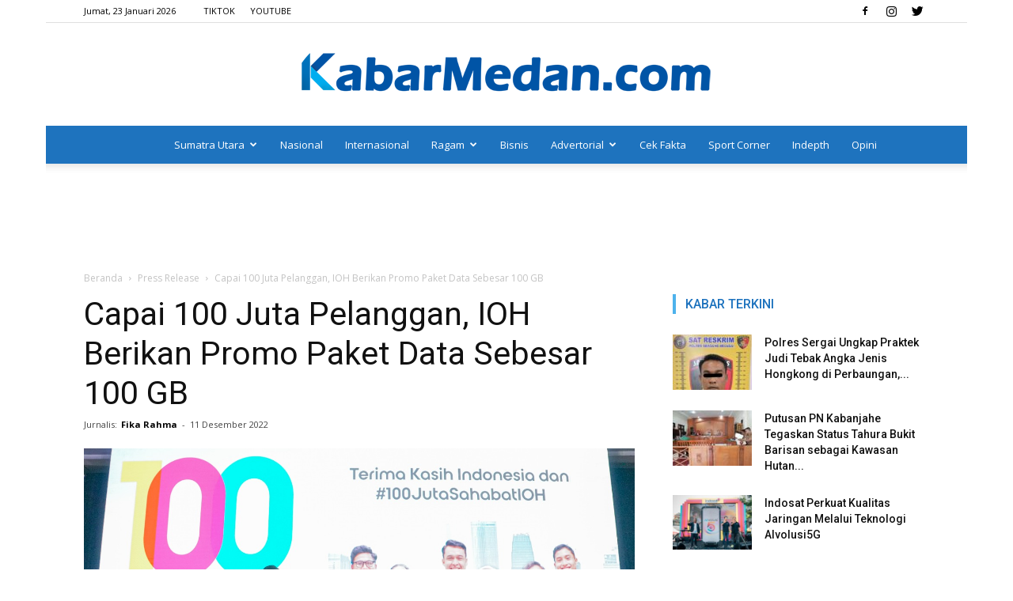

--- FILE ---
content_type: text/html; charset=UTF-8
request_url: https://kabarmedan.com/capai-100-juta-pelanggan-ioh-berikan-promo-paket-data-sebesar-100-gb/
body_size: 23147
content:
<!doctype html >
<!--[if IE 8]>    <html class="ie8" lang="en"> <![endif]-->
<!--[if IE 9]>    <html class="ie9" lang="en"> <![endif]-->
<!--[if gt IE 8]><!--> <html lang="id" xmlns:fb="https://www.facebook.com/2008/fbml" xmlns:addthis="https://www.addthis.com/help/api-spec" > <!--<![endif]-->
<head>
    <title>Capai 100 Juta Pelanggan, IOH Berikan Promo Paket Data Sebesar 100 GB &#8211; KabarMedan.com</title>
    <meta charset="UTF-8" />
    <meta name="viewport" content="width=device-width, initial-scale=1.0">
    <link rel="pingback" href="https://kabarmedan.com/xmlrpc.php" />
    <meta name='robots' content='index, follow, max-image-preview:large, max-snippet:-1, max-video-preview:-1' />
<meta property="og:image" content="https://kabarmedan.com/wp-content/uploads/2022/12/WhatsApp-Image-2022-12-09-at-2.30.00-PM.jpeg" /><link rel="icon" type="image/png" href="https://kabarmedan.com/wp-content/uploads/2019/02/FAVICON.png">
	<!-- This site is optimized with the Yoast SEO plugin v26.7 - https://yoast.com/wordpress/plugins/seo/ -->
	<link rel="canonical" href="https://kabarmedan.com/capai-100-juta-pelanggan-ioh-berikan-promo-paket-data-sebesar-100-gb/" />
	<meta property="og:locale" content="id_ID" />
	<meta property="og:type" content="article" />
	<meta property="og:title" content="Capai 100 Juta Pelanggan, IOH Berikan Promo Paket Data Sebesar 100 GB &#8211; KabarMedan.com" />
	<meta property="og:description" content="MEDAN, KabarMedan.com | Indosat Ooredoo Hutchison (IOH) hadirkan promo spesial paket data 100 GB seharga Rp100.000, dalam rangka merayakan pencapaian 100 juta pelanggan selulernya. Harga yang diberikan tersebut sebagai bentuk apresiasi kepada seluruh 100 juta pelanggan selulernya melalui brand IM3 dan Tri. Pelanggan dapat menikmati paket promo spesial tersebut sampai tanggal 18 Desember mendatang melalui [&hellip;]" />
	<meta property="og:url" content="https://kabarmedan.com/capai-100-juta-pelanggan-ioh-berikan-promo-paket-data-sebesar-100-gb/" />
	<meta property="og:site_name" content="KabarMedan.com" />
	<meta property="article:publisher" content="https://facebook.com/kabarmedancom" />
	<meta property="article:published_time" content="2022-12-11T10:49:49+00:00" />
	<meta property="article:modified_time" content="2022-12-12T10:52:25+00:00" />
	<meta property="og:image" content="https://kabarmedan.com/wp-content/uploads/2022/12/WhatsApp-Image-2022-12-09-at-2.30.00-PM.jpeg" />
	<meta property="og:image:width" content="1280" />
	<meta property="og:image:height" content="720" />
	<meta property="og:image:type" content="image/jpeg" />
	<meta name="author" content="Fika Rahma" />
	<meta name="twitter:card" content="summary_large_image" />
	<meta name="twitter:creator" content="@kabarmedancom" />
	<meta name="twitter:site" content="@kabarmedancom" />
	<meta name="twitter:label1" content="Ditulis oleh" />
	<meta name="twitter:data1" content="Fika Rahma" />
	<meta name="twitter:label2" content="Estimasi waktu membaca" />
	<meta name="twitter:data2" content="1 menit" />
	<script type="application/ld+json" class="yoast-schema-graph">{"@context":"https://schema.org","@graph":[{"@type":"Article","@id":"https://kabarmedan.com/capai-100-juta-pelanggan-ioh-berikan-promo-paket-data-sebesar-100-gb/#article","isPartOf":{"@id":"https://kabarmedan.com/capai-100-juta-pelanggan-ioh-berikan-promo-paket-data-sebesar-100-gb/"},"author":{"name":"Fika Rahma","@id":"https://kabarmedan.com/#/schema/person/71eed463edcf9f237845937ec8de1217"},"headline":"Capai 100 Juta Pelanggan, IOH Berikan Promo Paket Data Sebesar 100 GB","datePublished":"2022-12-11T10:49:49+00:00","dateModified":"2022-12-12T10:52:25+00:00","mainEntityOfPage":{"@id":"https://kabarmedan.com/capai-100-juta-pelanggan-ioh-berikan-promo-paket-data-sebesar-100-gb/"},"wordCount":242,"commentCount":0,"publisher":{"@id":"https://kabarmedan.com/#organization"},"image":{"@id":"https://kabarmedan.com/capai-100-juta-pelanggan-ioh-berikan-promo-paket-data-sebesar-100-gb/#primaryimage"},"thumbnailUrl":"https://kabarmedan.com/wp-content/uploads/2022/12/WhatsApp-Image-2022-12-09-at-2.30.00-PM.jpeg","articleSection":["Press Release"],"inLanguage":"id","potentialAction":[{"@type":"CommentAction","name":"Comment","target":["https://kabarmedan.com/capai-100-juta-pelanggan-ioh-berikan-promo-paket-data-sebesar-100-gb/#respond"]}]},{"@type":"WebPage","@id":"https://kabarmedan.com/capai-100-juta-pelanggan-ioh-berikan-promo-paket-data-sebesar-100-gb/","url":"https://kabarmedan.com/capai-100-juta-pelanggan-ioh-berikan-promo-paket-data-sebesar-100-gb/","name":"Capai 100 Juta Pelanggan, IOH Berikan Promo Paket Data Sebesar 100 GB &#8211; KabarMedan.com","isPartOf":{"@id":"https://kabarmedan.com/#website"},"primaryImageOfPage":{"@id":"https://kabarmedan.com/capai-100-juta-pelanggan-ioh-berikan-promo-paket-data-sebesar-100-gb/#primaryimage"},"image":{"@id":"https://kabarmedan.com/capai-100-juta-pelanggan-ioh-berikan-promo-paket-data-sebesar-100-gb/#primaryimage"},"thumbnailUrl":"https://kabarmedan.com/wp-content/uploads/2022/12/WhatsApp-Image-2022-12-09-at-2.30.00-PM.jpeg","datePublished":"2022-12-11T10:49:49+00:00","dateModified":"2022-12-12T10:52:25+00:00","breadcrumb":{"@id":"https://kabarmedan.com/capai-100-juta-pelanggan-ioh-berikan-promo-paket-data-sebesar-100-gb/#breadcrumb"},"inLanguage":"id","potentialAction":[{"@type":"ReadAction","target":["https://kabarmedan.com/capai-100-juta-pelanggan-ioh-berikan-promo-paket-data-sebesar-100-gb/"]}]},{"@type":"ImageObject","inLanguage":"id","@id":"https://kabarmedan.com/capai-100-juta-pelanggan-ioh-berikan-promo-paket-data-sebesar-100-gb/#primaryimage","url":"https://kabarmedan.com/wp-content/uploads/2022/12/WhatsApp-Image-2022-12-09-at-2.30.00-PM.jpeg","contentUrl":"https://kabarmedan.com/wp-content/uploads/2022/12/WhatsApp-Image-2022-12-09-at-2.30.00-PM.jpeg","width":1280,"height":720,"caption":"Capai 100 juta pelanggan, IOH tawarkan promo menarik."},{"@type":"BreadcrumbList","@id":"https://kabarmedan.com/capai-100-juta-pelanggan-ioh-berikan-promo-paket-data-sebesar-100-gb/#breadcrumb","itemListElement":[{"@type":"ListItem","position":1,"name":"Beranda","item":"https://kabarmedan.com/"},{"@type":"ListItem","position":2,"name":"Capai 100 Juta Pelanggan, IOH Berikan Promo Paket Data Sebesar 100 GB"}]},{"@type":"WebSite","@id":"https://kabarmedan.com/#website","url":"https://kabarmedan.com/","name":"KabarMedan.com","description":"Media Lokal dengan Jangkauan Global","publisher":{"@id":"https://kabarmedan.com/#organization"},"potentialAction":[{"@type":"SearchAction","target":{"@type":"EntryPoint","urlTemplate":"https://kabarmedan.com/?s={search_term_string}"},"query-input":{"@type":"PropertyValueSpecification","valueRequired":true,"valueName":"search_term_string"}}],"inLanguage":"id"},{"@type":"Organization","@id":"https://kabarmedan.com/#organization","name":"KabarMedan.com","url":"https://kabarmedan.com/","logo":{"@type":"ImageObject","inLanguage":"id","@id":"https://kabarmedan.com/#/schema/logo/image/","url":"https://kabarmedan.com/wp-content/uploads/2019/02/FAVICON.png","contentUrl":"https://kabarmedan.com/wp-content/uploads/2019/02/FAVICON.png","width":552,"height":593,"caption":"KabarMedan.com"},"image":{"@id":"https://kabarmedan.com/#/schema/logo/image/"},"sameAs":["https://facebook.com/kabarmedancom","https://x.com/kabarmedancom","https://instagram.com/kabarmedancom","https://www.tiktok.com/@kabarmedantv","https://www.youtube.com/c/KABARMEDANTV/"]},{"@type":"Person","@id":"https://kabarmedan.com/#/schema/person/71eed463edcf9f237845937ec8de1217","name":"Fika Rahma","image":{"@type":"ImageObject","inLanguage":"id","@id":"https://kabarmedan.com/#/schema/person/image/","url":"https://kabarmedan.com/wp-content/uploads/2019/02/FAVICON.png","contentUrl":"https://kabarmedan.com/wp-content/uploads/2019/02/FAVICON.png","caption":"Fika Rahma"},"description":"Jika anda merasa berita yang kami sajikan bermanfaat, anda dapat memberikan donasi yang bersifat sukarela, tidak mengikat, dan tidak mengintervensi pemberitaan melalui rekening bank CIMB NIAGA acc. 860006776900 a/n KABAR MEDAN GLOBAL. Mohon cantumkan \"Donasi Pembaca\" serta nomor Telepon/HP di keterangan/berita transfer. Donasi yang anda berikan, akan kami pergunakan untuk kebutuhan operasional redaksi. Dengan berdonasi, berarti anda sebagai pembaca telah turut mendukung kami sebagai media independen yang terpercaya bagi publik, agar tetap bisa menyajikan berita yang sesuai fakta serta kredibel.","url":"https://kabarmedan.com/author/redaksi5/"}]}</script>
	<!-- / Yoast SEO plugin. -->


<link rel="amphtml" href="https://kabarmedan.com/capai-100-juta-pelanggan-ioh-berikan-promo-paket-data-sebesar-100-gb/amp/" /><meta name="generator" content="AMP for WP 1.1.10"/><link rel='dns-prefetch' href='//www.googletagmanager.com' />
<link rel='dns-prefetch' href='//fonts.googleapis.com' />
<link rel="alternate" type="application/rss+xml" title="KabarMedan.com &raquo; Feed" href="https://kabarmedan.com/feed/" />
<link rel="alternate" type="application/rss+xml" title="KabarMedan.com &raquo; Umpan Komentar" href="https://kabarmedan.com/comments/feed/" />
<link rel="alternate" type="application/rss+xml" title="KabarMedan.com &raquo; Capai 100 Juta Pelanggan, IOH Berikan Promo Paket Data Sebesar 100 GB Umpan Komentar" href="https://kabarmedan.com/capai-100-juta-pelanggan-ioh-berikan-promo-paket-data-sebesar-100-gb/feed/" />
<link rel="alternate" title="oEmbed (JSON)" type="application/json+oembed" href="https://kabarmedan.com/wp-json/oembed/1.0/embed?url=https%3A%2F%2Fkabarmedan.com%2Fcapai-100-juta-pelanggan-ioh-berikan-promo-paket-data-sebesar-100-gb%2F" />
<link rel="alternate" title="oEmbed (XML)" type="text/xml+oembed" href="https://kabarmedan.com/wp-json/oembed/1.0/embed?url=https%3A%2F%2Fkabarmedan.com%2Fcapai-100-juta-pelanggan-ioh-berikan-promo-paket-data-sebesar-100-gb%2F&#038;format=xml" />
<style id='wp-img-auto-sizes-contain-inline-css' type='text/css'>
img:is([sizes=auto i],[sizes^="auto," i]){contain-intrinsic-size:3000px 1500px}
/*# sourceURL=wp-img-auto-sizes-contain-inline-css */
</style>
<style id='wp-emoji-styles-inline-css' type='text/css'>

	img.wp-smiley, img.emoji {
		display: inline !important;
		border: none !important;
		box-shadow: none !important;
		height: 1em !important;
		width: 1em !important;
		margin: 0 0.07em !important;
		vertical-align: -0.1em !important;
		background: none !important;
		padding: 0 !important;
	}
/*# sourceURL=wp-emoji-styles-inline-css */
</style>
<style id='wp-block-library-inline-css' type='text/css'>
:root{--wp-block-synced-color:#7a00df;--wp-block-synced-color--rgb:122,0,223;--wp-bound-block-color:var(--wp-block-synced-color);--wp-editor-canvas-background:#ddd;--wp-admin-theme-color:#007cba;--wp-admin-theme-color--rgb:0,124,186;--wp-admin-theme-color-darker-10:#006ba1;--wp-admin-theme-color-darker-10--rgb:0,107,160.5;--wp-admin-theme-color-darker-20:#005a87;--wp-admin-theme-color-darker-20--rgb:0,90,135;--wp-admin-border-width-focus:2px}@media (min-resolution:192dpi){:root{--wp-admin-border-width-focus:1.5px}}.wp-element-button{cursor:pointer}:root .has-very-light-gray-background-color{background-color:#eee}:root .has-very-dark-gray-background-color{background-color:#313131}:root .has-very-light-gray-color{color:#eee}:root .has-very-dark-gray-color{color:#313131}:root .has-vivid-green-cyan-to-vivid-cyan-blue-gradient-background{background:linear-gradient(135deg,#00d084,#0693e3)}:root .has-purple-crush-gradient-background{background:linear-gradient(135deg,#34e2e4,#4721fb 50%,#ab1dfe)}:root .has-hazy-dawn-gradient-background{background:linear-gradient(135deg,#faaca8,#dad0ec)}:root .has-subdued-olive-gradient-background{background:linear-gradient(135deg,#fafae1,#67a671)}:root .has-atomic-cream-gradient-background{background:linear-gradient(135deg,#fdd79a,#004a59)}:root .has-nightshade-gradient-background{background:linear-gradient(135deg,#330968,#31cdcf)}:root .has-midnight-gradient-background{background:linear-gradient(135deg,#020381,#2874fc)}:root{--wp--preset--font-size--normal:16px;--wp--preset--font-size--huge:42px}.has-regular-font-size{font-size:1em}.has-larger-font-size{font-size:2.625em}.has-normal-font-size{font-size:var(--wp--preset--font-size--normal)}.has-huge-font-size{font-size:var(--wp--preset--font-size--huge)}.has-text-align-center{text-align:center}.has-text-align-left{text-align:left}.has-text-align-right{text-align:right}.has-fit-text{white-space:nowrap!important}#end-resizable-editor-section{display:none}.aligncenter{clear:both}.items-justified-left{justify-content:flex-start}.items-justified-center{justify-content:center}.items-justified-right{justify-content:flex-end}.items-justified-space-between{justify-content:space-between}.screen-reader-text{border:0;clip-path:inset(50%);height:1px;margin:-1px;overflow:hidden;padding:0;position:absolute;width:1px;word-wrap:normal!important}.screen-reader-text:focus{background-color:#ddd;clip-path:none;color:#444;display:block;font-size:1em;height:auto;left:5px;line-height:normal;padding:15px 23px 14px;text-decoration:none;top:5px;width:auto;z-index:100000}html :where(.has-border-color){border-style:solid}html :where([style*=border-top-color]){border-top-style:solid}html :where([style*=border-right-color]){border-right-style:solid}html :where([style*=border-bottom-color]){border-bottom-style:solid}html :where([style*=border-left-color]){border-left-style:solid}html :where([style*=border-width]){border-style:solid}html :where([style*=border-top-width]){border-top-style:solid}html :where([style*=border-right-width]){border-right-style:solid}html :where([style*=border-bottom-width]){border-bottom-style:solid}html :where([style*=border-left-width]){border-left-style:solid}html :where(img[class*=wp-image-]){height:auto;max-width:100%}:where(figure){margin:0 0 1em}html :where(.is-position-sticky){--wp-admin--admin-bar--position-offset:var(--wp-admin--admin-bar--height,0px)}@media screen and (max-width:600px){html :where(.is-position-sticky){--wp-admin--admin-bar--position-offset:0px}}

/*# sourceURL=wp-block-library-inline-css */
</style><style id='global-styles-inline-css' type='text/css'>
:root{--wp--preset--aspect-ratio--square: 1;--wp--preset--aspect-ratio--4-3: 4/3;--wp--preset--aspect-ratio--3-4: 3/4;--wp--preset--aspect-ratio--3-2: 3/2;--wp--preset--aspect-ratio--2-3: 2/3;--wp--preset--aspect-ratio--16-9: 16/9;--wp--preset--aspect-ratio--9-16: 9/16;--wp--preset--color--black: #000000;--wp--preset--color--cyan-bluish-gray: #abb8c3;--wp--preset--color--white: #ffffff;--wp--preset--color--pale-pink: #f78da7;--wp--preset--color--vivid-red: #cf2e2e;--wp--preset--color--luminous-vivid-orange: #ff6900;--wp--preset--color--luminous-vivid-amber: #fcb900;--wp--preset--color--light-green-cyan: #7bdcb5;--wp--preset--color--vivid-green-cyan: #00d084;--wp--preset--color--pale-cyan-blue: #8ed1fc;--wp--preset--color--vivid-cyan-blue: #0693e3;--wp--preset--color--vivid-purple: #9b51e0;--wp--preset--gradient--vivid-cyan-blue-to-vivid-purple: linear-gradient(135deg,rgb(6,147,227) 0%,rgb(155,81,224) 100%);--wp--preset--gradient--light-green-cyan-to-vivid-green-cyan: linear-gradient(135deg,rgb(122,220,180) 0%,rgb(0,208,130) 100%);--wp--preset--gradient--luminous-vivid-amber-to-luminous-vivid-orange: linear-gradient(135deg,rgb(252,185,0) 0%,rgb(255,105,0) 100%);--wp--preset--gradient--luminous-vivid-orange-to-vivid-red: linear-gradient(135deg,rgb(255,105,0) 0%,rgb(207,46,46) 100%);--wp--preset--gradient--very-light-gray-to-cyan-bluish-gray: linear-gradient(135deg,rgb(238,238,238) 0%,rgb(169,184,195) 100%);--wp--preset--gradient--cool-to-warm-spectrum: linear-gradient(135deg,rgb(74,234,220) 0%,rgb(151,120,209) 20%,rgb(207,42,186) 40%,rgb(238,44,130) 60%,rgb(251,105,98) 80%,rgb(254,248,76) 100%);--wp--preset--gradient--blush-light-purple: linear-gradient(135deg,rgb(255,206,236) 0%,rgb(152,150,240) 100%);--wp--preset--gradient--blush-bordeaux: linear-gradient(135deg,rgb(254,205,165) 0%,rgb(254,45,45) 50%,rgb(107,0,62) 100%);--wp--preset--gradient--luminous-dusk: linear-gradient(135deg,rgb(255,203,112) 0%,rgb(199,81,192) 50%,rgb(65,88,208) 100%);--wp--preset--gradient--pale-ocean: linear-gradient(135deg,rgb(255,245,203) 0%,rgb(182,227,212) 50%,rgb(51,167,181) 100%);--wp--preset--gradient--electric-grass: linear-gradient(135deg,rgb(202,248,128) 0%,rgb(113,206,126) 100%);--wp--preset--gradient--midnight: linear-gradient(135deg,rgb(2,3,129) 0%,rgb(40,116,252) 100%);--wp--preset--font-size--small: 11px;--wp--preset--font-size--medium: 20px;--wp--preset--font-size--large: 32px;--wp--preset--font-size--x-large: 42px;--wp--preset--font-size--regular: 15px;--wp--preset--font-size--larger: 50px;--wp--preset--spacing--20: 0.44rem;--wp--preset--spacing--30: 0.67rem;--wp--preset--spacing--40: 1rem;--wp--preset--spacing--50: 1.5rem;--wp--preset--spacing--60: 2.25rem;--wp--preset--spacing--70: 3.38rem;--wp--preset--spacing--80: 5.06rem;--wp--preset--shadow--natural: 6px 6px 9px rgba(0, 0, 0, 0.2);--wp--preset--shadow--deep: 12px 12px 50px rgba(0, 0, 0, 0.4);--wp--preset--shadow--sharp: 6px 6px 0px rgba(0, 0, 0, 0.2);--wp--preset--shadow--outlined: 6px 6px 0px -3px rgb(255, 255, 255), 6px 6px rgb(0, 0, 0);--wp--preset--shadow--crisp: 6px 6px 0px rgb(0, 0, 0);}:where(.is-layout-flex){gap: 0.5em;}:where(.is-layout-grid){gap: 0.5em;}body .is-layout-flex{display: flex;}.is-layout-flex{flex-wrap: wrap;align-items: center;}.is-layout-flex > :is(*, div){margin: 0;}body .is-layout-grid{display: grid;}.is-layout-grid > :is(*, div){margin: 0;}:where(.wp-block-columns.is-layout-flex){gap: 2em;}:where(.wp-block-columns.is-layout-grid){gap: 2em;}:where(.wp-block-post-template.is-layout-flex){gap: 1.25em;}:where(.wp-block-post-template.is-layout-grid){gap: 1.25em;}.has-black-color{color: var(--wp--preset--color--black) !important;}.has-cyan-bluish-gray-color{color: var(--wp--preset--color--cyan-bluish-gray) !important;}.has-white-color{color: var(--wp--preset--color--white) !important;}.has-pale-pink-color{color: var(--wp--preset--color--pale-pink) !important;}.has-vivid-red-color{color: var(--wp--preset--color--vivid-red) !important;}.has-luminous-vivid-orange-color{color: var(--wp--preset--color--luminous-vivid-orange) !important;}.has-luminous-vivid-amber-color{color: var(--wp--preset--color--luminous-vivid-amber) !important;}.has-light-green-cyan-color{color: var(--wp--preset--color--light-green-cyan) !important;}.has-vivid-green-cyan-color{color: var(--wp--preset--color--vivid-green-cyan) !important;}.has-pale-cyan-blue-color{color: var(--wp--preset--color--pale-cyan-blue) !important;}.has-vivid-cyan-blue-color{color: var(--wp--preset--color--vivid-cyan-blue) !important;}.has-vivid-purple-color{color: var(--wp--preset--color--vivid-purple) !important;}.has-black-background-color{background-color: var(--wp--preset--color--black) !important;}.has-cyan-bluish-gray-background-color{background-color: var(--wp--preset--color--cyan-bluish-gray) !important;}.has-white-background-color{background-color: var(--wp--preset--color--white) !important;}.has-pale-pink-background-color{background-color: var(--wp--preset--color--pale-pink) !important;}.has-vivid-red-background-color{background-color: var(--wp--preset--color--vivid-red) !important;}.has-luminous-vivid-orange-background-color{background-color: var(--wp--preset--color--luminous-vivid-orange) !important;}.has-luminous-vivid-amber-background-color{background-color: var(--wp--preset--color--luminous-vivid-amber) !important;}.has-light-green-cyan-background-color{background-color: var(--wp--preset--color--light-green-cyan) !important;}.has-vivid-green-cyan-background-color{background-color: var(--wp--preset--color--vivid-green-cyan) !important;}.has-pale-cyan-blue-background-color{background-color: var(--wp--preset--color--pale-cyan-blue) !important;}.has-vivid-cyan-blue-background-color{background-color: var(--wp--preset--color--vivid-cyan-blue) !important;}.has-vivid-purple-background-color{background-color: var(--wp--preset--color--vivid-purple) !important;}.has-black-border-color{border-color: var(--wp--preset--color--black) !important;}.has-cyan-bluish-gray-border-color{border-color: var(--wp--preset--color--cyan-bluish-gray) !important;}.has-white-border-color{border-color: var(--wp--preset--color--white) !important;}.has-pale-pink-border-color{border-color: var(--wp--preset--color--pale-pink) !important;}.has-vivid-red-border-color{border-color: var(--wp--preset--color--vivid-red) !important;}.has-luminous-vivid-orange-border-color{border-color: var(--wp--preset--color--luminous-vivid-orange) !important;}.has-luminous-vivid-amber-border-color{border-color: var(--wp--preset--color--luminous-vivid-amber) !important;}.has-light-green-cyan-border-color{border-color: var(--wp--preset--color--light-green-cyan) !important;}.has-vivid-green-cyan-border-color{border-color: var(--wp--preset--color--vivid-green-cyan) !important;}.has-pale-cyan-blue-border-color{border-color: var(--wp--preset--color--pale-cyan-blue) !important;}.has-vivid-cyan-blue-border-color{border-color: var(--wp--preset--color--vivid-cyan-blue) !important;}.has-vivid-purple-border-color{border-color: var(--wp--preset--color--vivid-purple) !important;}.has-vivid-cyan-blue-to-vivid-purple-gradient-background{background: var(--wp--preset--gradient--vivid-cyan-blue-to-vivid-purple) !important;}.has-light-green-cyan-to-vivid-green-cyan-gradient-background{background: var(--wp--preset--gradient--light-green-cyan-to-vivid-green-cyan) !important;}.has-luminous-vivid-amber-to-luminous-vivid-orange-gradient-background{background: var(--wp--preset--gradient--luminous-vivid-amber-to-luminous-vivid-orange) !important;}.has-luminous-vivid-orange-to-vivid-red-gradient-background{background: var(--wp--preset--gradient--luminous-vivid-orange-to-vivid-red) !important;}.has-very-light-gray-to-cyan-bluish-gray-gradient-background{background: var(--wp--preset--gradient--very-light-gray-to-cyan-bluish-gray) !important;}.has-cool-to-warm-spectrum-gradient-background{background: var(--wp--preset--gradient--cool-to-warm-spectrum) !important;}.has-blush-light-purple-gradient-background{background: var(--wp--preset--gradient--blush-light-purple) !important;}.has-blush-bordeaux-gradient-background{background: var(--wp--preset--gradient--blush-bordeaux) !important;}.has-luminous-dusk-gradient-background{background: var(--wp--preset--gradient--luminous-dusk) !important;}.has-pale-ocean-gradient-background{background: var(--wp--preset--gradient--pale-ocean) !important;}.has-electric-grass-gradient-background{background: var(--wp--preset--gradient--electric-grass) !important;}.has-midnight-gradient-background{background: var(--wp--preset--gradient--midnight) !important;}.has-small-font-size{font-size: var(--wp--preset--font-size--small) !important;}.has-medium-font-size{font-size: var(--wp--preset--font-size--medium) !important;}.has-large-font-size{font-size: var(--wp--preset--font-size--large) !important;}.has-x-large-font-size{font-size: var(--wp--preset--font-size--x-large) !important;}
/*# sourceURL=global-styles-inline-css */
</style>

<style id='classic-theme-styles-inline-css' type='text/css'>
/*! This file is auto-generated */
.wp-block-button__link{color:#fff;background-color:#32373c;border-radius:9999px;box-shadow:none;text-decoration:none;padding:calc(.667em + 2px) calc(1.333em + 2px);font-size:1.125em}.wp-block-file__button{background:#32373c;color:#fff;text-decoration:none}
/*# sourceURL=/wp-includes/css/classic-themes.min.css */
</style>
<link rel='stylesheet' id='google-fonts-style-css' href='https://fonts.googleapis.com/css?family=Roboto%3A300%2C400%2C400italic%2C500%2C500italic%2C700%2C900%7COpen+Sans%3A300italic%2C400%2C400italic%2C600%2C600italic%2C700&#038;ver=9.5' type='text/css' media='all' />
<link rel='stylesheet' id='addthis_all_pages-css' href='https://kabarmedan.com/wp-content/plugins/addthis/frontend/build/addthis_wordpress_public.min.css?ver=6.9' type='text/css' media='all' />
<link rel='stylesheet' id='__EPYT__style-css' href='https://kabarmedan.com/wp-content/plugins/youtube-embed-plus/styles/ytprefs.min.css?ver=14.2.4' type='text/css' media='all' />
<style id='__EPYT__style-inline-css' type='text/css'>

                .epyt-gallery-thumb {
                        width: 33.333%;
                }
                
/*# sourceURL=__EPYT__style-inline-css */
</style>
<link rel='stylesheet' id='js_composer_front-css' href='https://kabarmedan.com/wp-content/plugins/js_composer/assets/css/js_composer.min.css?ver=4.12' type='text/css' media='all' />
<link rel='stylesheet' id='td-theme-css' href='https://kabarmedan.com/wp-content/themes/kabarmedan/style.css?ver=9.5' type='text/css' media='all' />
<script type="text/javascript" src="https://kabarmedan.com/wp-includes/js/jquery/jquery.min.js?ver=3.7.1" id="jquery-core-js"></script>
<script type="text/javascript" src="https://kabarmedan.com/wp-includes/js/jquery/jquery-migrate.min.js?ver=3.4.1" id="jquery-migrate-js"></script>
<script type="text/javascript" id="jquery-js-after">
/* <![CDATA[ */
jQuery(document).ready(function() {
	jQuery(".b6bbd8bf37b342b8530ba8763beac89f").click(function() {
		jQuery.post(
			"https://kabarmedan.com/wp-admin/admin-ajax.php", {
				"action": "quick_adsense_onpost_ad_click",
				"quick_adsense_onpost_ad_index": jQuery(this).attr("data-index"),
				"quick_adsense_nonce": "272df184a8",
			}, function(response) { }
		);
	});
});

//# sourceURL=jquery-js-after
/* ]]> */
</script>

<!-- Potongan tag Google (gtag.js) ditambahkan oleh Site Kit -->
<!-- Snippet Google Analytics telah ditambahkan oleh Site Kit -->
<script type="text/javascript" src="https://www.googletagmanager.com/gtag/js?id=G-ZFP8PDEDQZ" id="google_gtagjs-js" async></script>
<script type="text/javascript" id="google_gtagjs-js-after">
/* <![CDATA[ */
window.dataLayer = window.dataLayer || [];function gtag(){dataLayer.push(arguments);}
gtag("set","linker",{"domains":["kabarmedan.com"]});
gtag("js", new Date());
gtag("set", "developer_id.dZTNiMT", true);
gtag("config", "G-ZFP8PDEDQZ");
//# sourceURL=google_gtagjs-js-after
/* ]]> */
</script>
<script type="text/javascript" id="__ytprefs__-js-extra">
/* <![CDATA[ */
var _EPYT_ = {"ajaxurl":"https://kabarmedan.com/wp-admin/admin-ajax.php","security":"bf3cc1566a","gallery_scrolloffset":"20","eppathtoscripts":"https://kabarmedan.com/wp-content/plugins/youtube-embed-plus/scripts/","eppath":"https://kabarmedan.com/wp-content/plugins/youtube-embed-plus/","epresponsiveselector":"[\"iframe.__youtube_prefs__\",\"iframe[src*='youtube.com']\",\"iframe[src*='youtube-nocookie.com']\",\"iframe[data-ep-src*='youtube.com']\",\"iframe[data-ep-src*='youtube-nocookie.com']\",\"iframe[data-ep-gallerysrc*='youtube.com']\"]","epdovol":"1","version":"14.2.4","evselector":"iframe.__youtube_prefs__[src], iframe[src*=\"youtube.com/embed/\"], iframe[src*=\"youtube-nocookie.com/embed/\"]","ajax_compat":"","maxres_facade":"eager","ytapi_load":"light","pause_others":"","stopMobileBuffer":"1","facade_mode":"","not_live_on_channel":""};
//# sourceURL=__ytprefs__-js-extra
/* ]]> */
</script>
<script type="text/javascript" src="https://kabarmedan.com/wp-content/plugins/youtube-embed-plus/scripts/ytprefs.min.js?ver=14.2.4" id="__ytprefs__-js"></script>
<link rel="https://api.w.org/" href="https://kabarmedan.com/wp-json/" /><link rel="alternate" title="JSON" type="application/json" href="https://kabarmedan.com/wp-json/wp/v2/posts/180820" /><link rel="EditURI" type="application/rsd+xml" title="RSD" href="https://kabarmedan.com/xmlrpc.php?rsd" />
<meta name="generator" content="WordPress 6.9" />
<link rel='shortlink' href='https://kabarmedan.com/?p=180820' />
<meta property="fb:app_id" content="1419395458292944"/><meta name="generator" content="Site Kit by Google 1.168.0" />
<!-- Lara's Google Analytics - https://www.xtraorbit.com/wordpress-google-analytics-dashboard-widget/ -->
<script async src="https://www.googletagmanager.com/gtag/js?id=G-ZFP8PDEDQZ"></script>
<script>
  window.dataLayer = window.dataLayer || [];
  function gtag(){dataLayer.push(arguments);}
  gtag('js', new Date());
  gtag('config', 'G-ZFP8PDEDQZ');
</script>

<link rel="icon" href="data:,">
<!--[if lt IE 9]><script src="https://cdnjs.cloudflare.com/ajax/libs/html5shiv/3.7.3/html5shiv.js"></script><![endif]-->
    <meta name="generator" content="Powered by Visual Composer - drag and drop page builder for WordPress."/>
<!--[if lte IE 9]><link rel="stylesheet" type="text/css" href="https://kabarmedan.com/wp-content/plugins/js_composer/assets/css/vc_lte_ie9.min.css" media="screen"><![endif]--><!--[if IE  8]><link rel="stylesheet" type="text/css" href="https://kabarmedan.com/wp-content/plugins/js_composer/assets/css/vc-ie8.min.css" media="screen"><![endif]-->
<!-- JS generated by theme -->

<script>
    
    

	    var tdBlocksArray = []; //here we store all the items for the current page

	    //td_block class - each ajax block uses a object of this class for requests
	    function tdBlock() {
		    this.id = '';
		    this.block_type = 1; //block type id (1-234 etc)
		    this.atts = '';
		    this.td_column_number = '';
		    this.td_current_page = 1; //
		    this.post_count = 0; //from wp
		    this.found_posts = 0; //from wp
		    this.max_num_pages = 0; //from wp
		    this.td_filter_value = ''; //current live filter value
		    this.is_ajax_running = false;
		    this.td_user_action = ''; // load more or infinite loader (used by the animation)
		    this.header_color = '';
		    this.ajax_pagination_infinite_stop = ''; //show load more at page x
	    }


        // td_js_generator - mini detector
        (function(){
            var htmlTag = document.getElementsByTagName("html")[0];

	        if ( navigator.userAgent.indexOf("MSIE 10.0") > -1 ) {
                htmlTag.className += ' ie10';
            }

            if ( !!navigator.userAgent.match(/Trident.*rv\:11\./) ) {
                htmlTag.className += ' ie11';
            }

	        if ( navigator.userAgent.indexOf("Edge") > -1 ) {
                htmlTag.className += ' ieEdge';
            }

            if ( /(iPad|iPhone|iPod)/g.test(navigator.userAgent) ) {
                htmlTag.className += ' td-md-is-ios';
            }

            var user_agent = navigator.userAgent.toLowerCase();
            if ( user_agent.indexOf("android") > -1 ) {
                htmlTag.className += ' td-md-is-android';
            }

            if ( -1 !== navigator.userAgent.indexOf('Mac OS X')  ) {
                htmlTag.className += ' td-md-is-os-x';
            }

            if ( /chrom(e|ium)/.test(navigator.userAgent.toLowerCase()) ) {
               htmlTag.className += ' td-md-is-chrome';
            }

            if ( -1 !== navigator.userAgent.indexOf('Firefox') ) {
                htmlTag.className += ' td-md-is-firefox';
            }

            if ( -1 !== navigator.userAgent.indexOf('Safari') && -1 === navigator.userAgent.indexOf('Chrome') ) {
                htmlTag.className += ' td-md-is-safari';
            }

            if( -1 !== navigator.userAgent.indexOf('IEMobile') ){
                htmlTag.className += ' td-md-is-iemobile';
            }

        })();




        var tdLocalCache = {};

        ( function () {
            "use strict";

            tdLocalCache = {
                data: {},
                remove: function (resource_id) {
                    delete tdLocalCache.data[resource_id];
                },
                exist: function (resource_id) {
                    return tdLocalCache.data.hasOwnProperty(resource_id) && tdLocalCache.data[resource_id] !== null;
                },
                get: function (resource_id) {
                    return tdLocalCache.data[resource_id];
                },
                set: function (resource_id, cachedData) {
                    tdLocalCache.remove(resource_id);
                    tdLocalCache.data[resource_id] = cachedData;
                }
            };
        })();

    
    
var td_viewport_interval_list=[{"limitBottom":767,"sidebarWidth":228},{"limitBottom":1018,"sidebarWidth":300},{"limitBottom":1140,"sidebarWidth":324}];
var td_ajax_url="https:\/\/kabarmedan.com\/wp-admin\/admin-ajax.php?td_theme_name=Newspaper&v=9.5";
var td_get_template_directory_uri="https:\/\/kabarmedan.com\/wp-content\/themes\/kabarmedan";
var tds_snap_menu="";
var tds_logo_on_sticky="";
var tds_header_style="10";
var td_please_wait="Mohon Tunggu\u2026";
var td_email_user_pass_incorrect="Pengguna dan password salah!";
var td_email_user_incorrect="Email atau nama pengguna salah!";
var td_email_incorrect="Email tidak benar!";
var tds_more_articles_on_post_enable="";
var tds_more_articles_on_post_time_to_wait="";
var tds_more_articles_on_post_pages_distance_from_top=400;
var tds_theme_color_site_wide="#4db2ec";
var tds_smart_sidebar="enabled";
var tdThemeName="Newspaper";
var td_magnific_popup_translation_tPrev="Sebelumnya (tombol panah kiri)";
var td_magnific_popup_translation_tNext="Berikutnya (tombol panah kanan)";
var td_magnific_popup_translation_tCounter="%curr% dari %total%";
var td_magnific_popup_translation_ajax_tError="Isi dari %url% tidak dapat dimuat.";
var td_magnific_popup_translation_image_tError="Gambar #%curr% tidak dapat dimuat.";
var tdDateNamesI18n={"month_names":["Januari","Februari","Maret","April","Mei","Juni","Juli","Agustus","September","Oktober","November","Desember"],"month_names_short":["Jan","Feb","Mar","Apr","Mei","Jun","Jul","Agu","Sep","Okt","Nov","Des"],"day_names":["Minggu","Senin","Selasa","Rabu","Kamis","Jumat","Sabtu"],"day_names_short":["Ming","Sen","Sel","Rab","Kam","Jum","Sab"]};
var td_ad_background_click_link="";
var td_ad_background_click_target="";
</script>


<!-- Header style compiled by theme -->

<style>
    

body {
	background-color:#ffffff;
}
.td-theme-wrap .block-title > span,
    .td-theme-wrap .block-title > span > a,
    .td-theme-wrap .widget_rss .block-title .rsswidget,
    .td-theme-wrap .block-title > a,
    .widgettitle,
    .widgettitle > a,
    .td-trending-now-title,
    .wpb_tabs li.ui-tabs-active a,
    .wpb_tabs li:hover a,
    .vc_tta-container .vc_tta-color-grey.vc_tta-tabs-position-top.vc_tta-style-classic .vc_tta-tabs-container .vc_tta-tab.vc_active > a,
    .vc_tta-container .vc_tta-color-grey.vc_tta-tabs-position-top.vc_tta-style-classic .vc_tta-tabs-container .vc_tta-tab:hover > a,
    .td-related-title .td-cur-simple-item,
    .woocommerce div.product .woocommerce-tabs ul.tabs li.active,
    .woocommerce .product .products h2:not(.woocommerce-loop-product__title),
    .td-theme-wrap .td_block_template_2 .td-block-title > *,
    .td-theme-wrap .td_block_template_3 .td-block-title > *,
    .td-theme-wrap .td_block_template_4 .td-block-title > *,
    .td-theme-wrap .td_block_template_5 .td-block-title > *,
    .td-theme-wrap .td_block_template_6 .td-block-title > *,
    .td-theme-wrap .td_block_template_6 .td-block-title:before,
    .td-theme-wrap .td_block_template_7 .td-block-title > *,
    .td-theme-wrap .td_block_template_8 .td-block-title > *,
    .td-theme-wrap .td_block_template_9 .td-block-title > *,
    .td-theme-wrap .td_block_template_10 .td-block-title > *,
    .td-theme-wrap .td_block_template_11 .td-block-title > *,
    .td-theme-wrap .td_block_template_12 .td-block-title > *,
    .td-theme-wrap .td_block_template_13 .td-block-title > span,
    .td-theme-wrap .td_block_template_13 .td-block-title > a,
    .td-theme-wrap .td_block_template_14 .td-block-title > *,
    .td-theme-wrap .td_block_template_14 .td-block-title-wrap .td-wrapper-pulldown-filter .td-pulldown-filter-display-option,
    .td-theme-wrap .td_block_template_14 .td-block-title-wrap .td-wrapper-pulldown-filter .td-pulldown-filter-display-option i,
    .td-theme-wrap .td_block_template_14 .td-block-title-wrap .td-wrapper-pulldown-filter .td-pulldown-filter-display-option:hover,
    .td-theme-wrap .td_block_template_14 .td-block-title-wrap .td-wrapper-pulldown-filter .td-pulldown-filter-display-option:hover i,
    .td-theme-wrap .td_block_template_15 .td-block-title > *,
    .td-theme-wrap .td_block_template_15 .td-block-title-wrap .td-wrapper-pulldown-filter,
    .td-theme-wrap .td_block_template_15 .td-block-title-wrap .td-wrapper-pulldown-filter i,
    .td-theme-wrap .td_block_template_16 .td-block-title > *,
    .td-theme-wrap .td_block_template_17 .td-block-title > * {
    	color: #1e73be;
    }


    
    .td-header-wrap .td-header-menu-wrap-full,
    .td-header-menu-wrap.td-affix,
    .td-header-style-3 .td-header-main-menu,
    .td-header-style-3 .td-affix .td-header-main-menu,
    .td-header-style-4 .td-header-main-menu,
    .td-header-style-4 .td-affix .td-header-main-menu,
    .td-header-style-8 .td-header-menu-wrap.td-affix,
    .td-header-style-8 .td-header-top-menu-full {
		background-color: #1e73be;
    }


    .td-boxed-layout .td-header-style-3 .td-header-menu-wrap,
    .td-boxed-layout .td-header-style-4 .td-header-menu-wrap,
    .td-header-style-3 .td_stretch_content .td-header-menu-wrap,
    .td-header-style-4 .td_stretch_content .td-header-menu-wrap {
    	background-color: #1e73be !important;
    }


    @media (min-width: 1019px) {
        .td-header-style-1 .td-header-sp-recs,
        .td-header-style-1 .td-header-sp-logo {
            margin-bottom: 28px;
        }
    }

    @media (min-width: 768px) and (max-width: 1018px) {
        .td-header-style-1 .td-header-sp-recs,
        .td-header-style-1 .td-header-sp-logo {
            margin-bottom: 14px;
        }
    }

    .td-header-style-7 .td-header-top-menu {
        border-bottom: none;
    }
    
    
    
    .sf-menu > .current-menu-item > a:after,
    .sf-menu > .current-menu-ancestor > a:after,
    .sf-menu > .current-category-ancestor > a:after,
    .sf-menu > li:hover > a:after,
    .sf-menu > .sfHover > a:after,
    .td_block_mega_menu .td-next-prev-wrap a:hover,
    .td-mega-span .td-post-category:hover,
    .td-header-wrap .black-menu .sf-menu > li > a:hover,
    .td-header-wrap .black-menu .sf-menu > .current-menu-ancestor > a,
    .td-header-wrap .black-menu .sf-menu > .sfHover > a,
    .td-header-wrap .black-menu .sf-menu > .current-menu-item > a,
    .td-header-wrap .black-menu .sf-menu > .current-menu-ancestor > a,
    .td-header-wrap .black-menu .sf-menu > .current-category-ancestor > a {
        background-color: #1e73be;
    }


    .td_block_mega_menu .td-next-prev-wrap a:hover {
        border-color: #1e73be;
    }

    .header-search-wrap .td-drop-down-search:before {
        border-color: transparent transparent #1e73be transparent;
    }

    .td_mega_menu_sub_cats .cur-sub-cat,
    .td_mod_mega_menu:hover .entry-title a,
    .td-theme-wrap .sf-menu ul .td-menu-item > a:hover,
    .td-theme-wrap .sf-menu ul .sfHover > a,
    .td-theme-wrap .sf-menu ul .current-menu-ancestor > a,
    .td-theme-wrap .sf-menu ul .current-category-ancestor > a,
    .td-theme-wrap .sf-menu ul .current-menu-item > a {
        color: #1e73be;
    }
    
    
    
    .td-header-wrap .td-header-menu-wrap .sf-menu > li > a,
    .td-header-wrap .td-header-menu-social .td-social-icon-wrap a,
    .td-header-style-4 .td-header-menu-social .td-social-icon-wrap i,
    .td-header-style-5 .td-header-menu-social .td-social-icon-wrap i,
    .td-header-style-6 .td-header-menu-social .td-social-icon-wrap i,
    .td-header-style-12 .td-header-menu-social .td-social-icon-wrap i,
    .td-header-wrap .header-search-wrap #td-header-search-button .td-icon-search {
        color: #ffffff;
    }
    .td-header-wrap .td-header-menu-social + .td-search-wrapper #td-header-search-button:before {
      background-color: #ffffff;
    }
    
    
    @media (max-width: 767px) {
        body .td-header-wrap .td-header-main-menu {
            background-color: #ffffff !important;
        }
    }


    
    @media (max-width: 767px) {
        body #td-top-mobile-toggle i,
        .td-header-wrap .header-search-wrap .td-icon-search {
            color: #1e73be !important;
        }
    }

    
    .td-footer-wrapper,
    .td-footer-wrapper .td_block_template_7 .td-block-title > *,
    .td-footer-wrapper .td_block_template_17 .td-block-title,
    .td-footer-wrapper .td-block-title-wrap .td-wrapper-pulldown-filter {
        background-color: #ffffff;
    }

    
    .td-footer-wrapper,
    .td-footer-wrapper a,
    .td-footer-wrapper .block-title a,
    .td-footer-wrapper .block-title span,
    .td-footer-wrapper .block-title label,
    .td-footer-wrapper .td-excerpt,
    .td-footer-wrapper .td-post-author-name span,
    .td-footer-wrapper .td-post-date,
    .td-footer-wrapper .td-social-style3 .td_social_type a,
    .td-footer-wrapper .td-social-style3,
    .td-footer-wrapper .td-social-style4 .td_social_type a,
    .td-footer-wrapper .td-social-style4,
    .td-footer-wrapper .td-social-style9,
    .td-footer-wrapper .td-social-style10,
    .td-footer-wrapper .td-social-style2 .td_social_type a,
    .td-footer-wrapper .td-social-style8 .td_social_type a,
    .td-footer-wrapper .td-social-style2 .td_social_type,
    .td-footer-wrapper .td-social-style8 .td_social_type,
    .td-footer-template-13 .td-social-name,
    .td-footer-wrapper .td_block_template_7 .td-block-title > * {
        color: #1e73be;
    }

    .td-footer-wrapper .widget_calendar th,
    .td-footer-wrapper .widget_calendar td,
    .td-footer-wrapper .td-social-style2 .td_social_type .td-social-box,
    .td-footer-wrapper .td-social-style8 .td_social_type .td-social-box,
    .td-social-style-2 .td-icon-font:after {
        border-color: #1e73be;
    }

    .td-footer-wrapper .td-module-comments a,
    .td-footer-wrapper .td-post-category,
    .td-footer-wrapper .td-slide-meta .td-post-author-name span,
    .td-footer-wrapper .td-slide-meta .td-post-date {
        color: #fff;
    }

    
    .td-footer-bottom-full .td-container::before {
        background-color: rgba(30, 115, 190, 0.1);
    }

    
	.td-footer-wrapper .block-title > span,
    .td-footer-wrapper .block-title > a,
    .td-footer-wrapper .widgettitle,
    .td-theme-wrap .td-footer-wrapper .td-container .td-block-title > *,
    .td-theme-wrap .td-footer-wrapper .td_block_template_6 .td-block-title:before {
    	color: #1e73be;
    }

    
    .td-footer-wrapper .footer-social-wrap .td-icon-font {
        color: #1e73be;
    }

    
    .td-footer-wrapper .footer-social-wrap i.td-icon-font:hover {
        color: #1e73be;
    }

    
    .td-sub-footer-container {
        background-color: #1e73be;
    }

    
    .td-sub-footer-container,
    .td-subfooter-menu li a {
        color: #ffffff;
    }

    
    ul.sf-menu > .td-menu-item > a,
    .td-theme-wrap .td-header-menu-social {
        font-size:13px;
	font-weight:normal;
	text-transform:capitalize;
	
    }
    
    .td_module_mx2 .td-module-title {
    	font-family:Roboto;
	font-size:16px;
	
    }
    
    .td_module_mx4 .td-module-title {
    	font-family:Roboto;
	font-size:14px;
	
    }
    
    .td_module_mx8 .td-module-title {
    	font-family:Roboto;
	font-size:20px;
	
    }
    
    .td-post-content p,
    .td-post-content {
        font-size:16px;
	
    }
</style>



<script type="application/ld+json">
    {
        "@context": "http://schema.org",
        "@type": "BreadcrumbList",
        "itemListElement": [
            {
                "@type": "ListItem",
                "position": 1,
                "item": {
                    "@type": "WebSite",
                    "@id": "https://kabarmedan.com/",
                    "name": "Beranda"
                }
            },
            {
                "@type": "ListItem",
                "position": 2,
                    "item": {
                    "@type": "WebPage",
                    "@id": "https://kabarmedan.com/category/press-release/",
                    "name": "Press Release"
                }
            }
            ,{
                "@type": "ListItem",
                "position": 3,
                    "item": {
                    "@type": "WebPage",
                    "@id": "https://kabarmedan.com/capai-100-juta-pelanggan-ioh-berikan-promo-paket-data-sebesar-100-gb/",
                    "name": "Capai 100 Juta Pelanggan, IOH Berikan Promo Paket Data Sebesar 100 GB"                                
                }
            }    
        ]
    }
</script>
<noscript><style type="text/css"> .wpb_animate_when_almost_visible { opacity: 1; }</style></noscript>
<!-- Google tag (gtag.js) -->
<script async src="https://www.googletagmanager.com/gtag/js?id=UA-53638192-1"></script>
<script>
  window.dataLayer = window.dataLayer || [];
  function gtag(){dataLayer.push(arguments);}
  gtag('js', new Date());

  gtag('config', 'UA-53638192-1');
</script>
	
<!-- Global site tag (gtag.js) - Google Analytics -->
<script async src="https://www.googletagmanager.com/gtag/js?id=G-ZFP8PDEDQZ"></script>
<script>
  window.dataLayer = window.dataLayer || [];
  function gtag(){dataLayer.push(arguments);}
  gtag('js', new Date());

  gtag('config', 'G-ZFP8PDEDQZ');
</script>
	
	<script async src="https://securepubads.g.doubleclick.net/tag/js/gpt.js"></script>
<script>
  window.googletag = window.googletag || {cmd: []};
  googletag.cmd.push(function() {
    googletag.defineSlot('/21989742022/KM', [300, 600], 'div-gpt-ad-1734461596641-0').addService(googletag.pubads());
    googletag.pubads().enableSingleRequest();
    googletag.enableServices();
  });
</script>

<link rel='stylesheet' id='dashicons-css' href='https://kabarmedan.com/wp-includes/css/dashicons.min.css?ver=6.9' type='text/css' media='all' />
<link rel='stylesheet' id='thickbox-css' href='https://kabarmedan.com/wp-includes/js/thickbox/thickbox.css?ver=6.9' type='text/css' media='all' />
</head>

<body class="wp-singular post-template-default single single-post postid-180820 single-format-standard wp-theme-kabarmedan capai-100-juta-pelanggan-ioh-berikan-promo-paket-data-sebesar-100-gb global-block-template-5 wpb-js-composer js-comp-ver-4.12 vc_responsive td-boxed-layout" itemscope="itemscope" itemtype="https://schema.org/WebPage">

        <div class="td-scroll-up"><i class="td-icon-menu-up"></i></div>
    
    <div class="td-menu-background"></div>
<div id="td-mobile-nav">
    <div class="td-mobile-container">
        <!-- mobile menu top section -->
        <div class="td-menu-socials-wrap">
            <!-- socials -->
            <div class="td-menu-socials">
                
        <span class="td-social-icon-wrap">
            <a target="_blank" rel="nofollow" href="https://facebook.com/kabarmedancom" title="Facebook">
                <i class="td-icon-font td-icon-facebook"></i>
            </a>
        </span>
        <span class="td-social-icon-wrap">
            <a target="_blank" rel="nofollow" href="https://instagram.com/kabarmedancom" title="Instagram">
                <i class="td-icon-font td-icon-instagram"></i>
            </a>
        </span>
        <span class="td-social-icon-wrap">
            <a target="_blank" rel="nofollow" href="https://twitter.com/kabarmedancom" title="Twitter">
                <i class="td-icon-font td-icon-twitter"></i>
            </a>
        </span>            </div>
            <!-- close button -->
            <div class="td-mobile-close">
                <a href="#"><i class="td-icon-close-mobile"></i></a>
            </div>
        </div>

        <!-- login section -->
        
        <!-- menu section -->
        <div class="td-mobile-content">
            <div class="menu-menu-container"><ul id="menu-menu" class="td-mobile-main-menu"><li id="menu-item-15122" class="menu-item menu-item-type-taxonomy menu-item-object-category menu-item-has-children menu-item-first menu-item-15122"><a href="https://kabarmedan.com/category/sumatra-utara/">Sumatra Utara<i class="td-icon-menu-right td-element-after"></i></a>
<ul class="sub-menu">
	<li id="menu-item-198114" class="menu-item menu-item-type-taxonomy menu-item-object-category menu-item-198114"><a href="https://kabarmedan.com/category/kabar-sergai/">Kabar Sergai</a></li>
</ul>
</li>
<li id="menu-item-54719" class="menu-item menu-item-type-taxonomy menu-item-object-category menu-item-54719"><a href="https://kabarmedan.com/category/nasional/">Nasional</a></li>
<li id="menu-item-138656" class="menu-item menu-item-type-taxonomy menu-item-object-category menu-item-138656"><a href="https://kabarmedan.com/category/internasional/">Internasional</a></li>
<li id="menu-item-10692" class="menu-item menu-item-type-taxonomy menu-item-object-category menu-item-has-children menu-item-10692"><a href="https://kabarmedan.com/category/ragam/">Ragam<i class="td-icon-menu-right td-element-after"></i></a>
<ul class="sub-menu">
	<li id="menu-item-104642" class="menu-item menu-item-type-taxonomy menu-item-object-category menu-item-104642"><a href="https://kabarmedan.com/category/entertainment/">Entertainment</a></li>
	<li id="menu-item-6226" class="menu-item menu-item-type-taxonomy menu-item-object-category menu-item-6226"><a href="https://kabarmedan.com/category/life-style/">Life Style</a></li>
	<li id="menu-item-2574" class="menu-item menu-item-type-taxonomy menu-item-object-category menu-item-2574"><a href="https://kabarmedan.com/category/wisata-kuliner/">Wisata &amp; Kuliner</a></li>
	<li id="menu-item-2575" class="menu-item menu-item-type-taxonomy menu-item-object-category menu-item-2575"><a href="https://kabarmedan.com/category/teknologi/">Teknologi</a></li>
	<li id="menu-item-82857" class="menu-item menu-item-type-taxonomy menu-item-object-category menu-item-82857"><a href="https://kabarmedan.com/category/gadget/">Gadget</a></li>
</ul>
</li>
<li id="menu-item-187790" class="menu-item menu-item-type-taxonomy menu-item-object-category menu-item-187790"><a href="https://kabarmedan.com/category/bisnis/">Bisnis</a></li>
<li id="menu-item-91914" class="menu-item menu-item-type-taxonomy menu-item-object-category menu-item-has-children menu-item-91914"><a href="https://kabarmedan.com/category/advertorial/">Advertorial<i class="td-icon-menu-right td-element-after"></i></a>
<ul class="sub-menu">
	<li id="menu-item-89153" class="menu-item menu-item-type-taxonomy menu-item-object-category current-post-ancestor current-menu-parent current-post-parent menu-item-89153"><a href="https://kabarmedan.com/category/press-release/">Press Release</a></li>
</ul>
</li>
<li id="menu-item-56168" class="menu-item menu-item-type-taxonomy menu-item-object-category menu-item-56168"><a href="https://kabarmedan.com/category/cek-fakta/">Cek Fakta</a></li>
<li id="menu-item-146458" class="menu-item menu-item-type-taxonomy menu-item-object-category menu-item-146458"><a href="https://kabarmedan.com/category/sport-corner/">Sport Corner</a></li>
<li id="menu-item-193685" class="menu-item menu-item-type-taxonomy menu-item-object-category menu-item-193685"><a href="https://kabarmedan.com/category/indepth/">Indepth</a></li>
<li id="menu-item-139259" class="menu-item menu-item-type-taxonomy menu-item-object-category menu-item-139259"><a href="https://kabarmedan.com/category/opini/">Opini</a></li>
</ul></div>        </div>
    </div>

    <!-- register/login section -->
    </div>    <div class="td-search-background"></div>
<div class="td-search-wrap-mob">
	<div class="td-drop-down-search" aria-labelledby="td-header-search-button">
		<form method="get" class="td-search-form" action="https://kabarmedan.com/">
			<!-- close button -->
			<div class="td-search-close">
				<a href="#"><i class="td-icon-close-mobile"></i></a>
			</div>
			<div role="search" class="td-search-input">
				<span>CARI BERITA</span>
				<input id="td-header-search-mob" type="text" value="" name="s" autocomplete="off" />
			</div>
		</form>
		<div id="td-aj-search-mob"></div>
	</div>
</div>

    <style>
        @media (max-width: 767px) {
            .td-header-desktop-wrap {
                display: none;
            }
        }
        @media (min-width: 767px) {
            .td-header-mobile-wrap {
                display: none;
            }
        }
    </style>
    
    <div id="td-outer-wrap" class="td-theme-wrap">
    
        
            <div class="tdc-header-wrap ">

            <!--
Header style 10
-->

<div class="td-header-wrap td-header-style-10 ">
    
            <div class="td-header-top-menu-full td-container-wrap ">
            <div class="td-container td-header-row td-header-top-menu">
                
    <div class="top-bar-style-1">
        
<div class="td-header-sp-top-menu">


	        <div class="td_data_time">
            <div >

                Jumat, 23 Januari 2026
            </div>
        </div>
    <div class="menu-top-container"><ul id="menu-header" class="top-header-menu"><li id="menu-item-164955" class="menu-item menu-item-type-custom menu-item-object-custom menu-item-first td-menu-item td-normal-menu menu-item-164955"><a href="https://www.tiktok.com/@kabarmedantv">TIKTOK</a></li>
<li id="menu-item-164958" class="menu-item menu-item-type-custom menu-item-object-custom td-menu-item td-normal-menu menu-item-164958"><a href="https://www.youtube.com/c/KABARMEDANTV/">YOUTUBE</a></li>
</ul></div></div>
        <div class="td-header-sp-top-widget">
    
    
        
        <span class="td-social-icon-wrap">
            <a target="_blank" rel="nofollow" href="https://facebook.com/kabarmedancom" title="Facebook">
                <i class="td-icon-font td-icon-facebook"></i>
            </a>
        </span>
        <span class="td-social-icon-wrap">
            <a target="_blank" rel="nofollow" href="https://instagram.com/kabarmedancom" title="Instagram">
                <i class="td-icon-font td-icon-instagram"></i>
            </a>
        </span>
        <span class="td-social-icon-wrap">
            <a target="_blank" rel="nofollow" href="https://twitter.com/kabarmedancom" title="Twitter">
                <i class="td-icon-font td-icon-twitter"></i>
            </a>
        </span>    </div>    </div>

<!-- LOGIN MODAL -->
            </div>
        </div>
    
    <div class="td-banner-wrap-full td-logo-wrap-full td-logo-mobile-loaded td-container-wrap ">
        <div class="td-header-sp-logo">
            		<a class="td-main-logo" href="https://kabarmedan.com/">
			<img class="td-retina-data"  data-retina="https://kabarmedan.com/wp-content/uploads/2023/01/LOGO-KABAR-MEDAN-COM.png" src="https://kabarmedan.com/wp-content/uploads/2022/03/LOGO-KABAR-MEDAN-HEADER.png" alt="" width="544"/>
			<span class="td-visual-hidden">KabarMedan.com</span>
		</a>
	        </div>
    </div>

	<div class="td-header-menu-wrap-full td-container-wrap ">
        
        <div class="td-header-menu-wrap td-header-gradient td-header-menu-no-search">
			<div class="td-container td-header-row td-header-main-menu">
				<div id="td-header-menu" role="navigation">
    <div id="td-top-mobile-toggle"><a href="#"><i class="td-icon-font td-icon-mobile"></i></a></div>
    <div class="td-main-menu-logo td-logo-in-header">
        		<a class="td-mobile-logo td-sticky-disable" href="https://kabarmedan.com/">
			<img class="td-retina-data" data-retina="https://kabarmedan.com/wp-content/uploads/2022/03/LOGO-KABAR-MEDAN-HEADER.png" src="https://kabarmedan.com/wp-content/uploads/2022/03/LOGO-KABAR-MEDAN-HEADER.png" alt=""/>
		</a>
			<a class="td-header-logo td-sticky-disable" href="https://kabarmedan.com/">
			<img class="td-retina-data" data-retina="https://kabarmedan.com/wp-content/uploads/2023/01/LOGO-KABAR-MEDAN-COM.png" src="https://kabarmedan.com/wp-content/uploads/2022/03/LOGO-KABAR-MEDAN-HEADER.png" alt=""/>
		</a>
	    </div>
    <div class="menu-menu-container"><ul id="menu-menu-1" class="sf-menu"><li class="menu-item menu-item-type-taxonomy menu-item-object-category menu-item-has-children menu-item-first td-menu-item td-normal-menu menu-item-15122"><a href="https://kabarmedan.com/category/sumatra-utara/">Sumatra Utara</a>
<ul class="sub-menu">
	<li class="menu-item menu-item-type-taxonomy menu-item-object-category td-menu-item td-normal-menu menu-item-198114"><a href="https://kabarmedan.com/category/kabar-sergai/">Kabar Sergai</a></li>
</ul>
</li>
<li class="menu-item menu-item-type-taxonomy menu-item-object-category td-menu-item td-normal-menu menu-item-54719"><a href="https://kabarmedan.com/category/nasional/">Nasional</a></li>
<li class="menu-item menu-item-type-taxonomy menu-item-object-category td-menu-item td-normal-menu menu-item-138656"><a href="https://kabarmedan.com/category/internasional/">Internasional</a></li>
<li class="menu-item menu-item-type-taxonomy menu-item-object-category menu-item-has-children td-menu-item td-normal-menu menu-item-10692"><a href="https://kabarmedan.com/category/ragam/">Ragam</a>
<ul class="sub-menu">
	<li class="menu-item menu-item-type-taxonomy menu-item-object-category td-menu-item td-normal-menu menu-item-104642"><a href="https://kabarmedan.com/category/entertainment/">Entertainment</a></li>
	<li class="menu-item menu-item-type-taxonomy menu-item-object-category td-menu-item td-normal-menu menu-item-6226"><a href="https://kabarmedan.com/category/life-style/">Life Style</a></li>
	<li class="menu-item menu-item-type-taxonomy menu-item-object-category td-menu-item td-normal-menu menu-item-2574"><a href="https://kabarmedan.com/category/wisata-kuliner/">Wisata &amp; Kuliner</a></li>
	<li class="menu-item menu-item-type-taxonomy menu-item-object-category td-menu-item td-normal-menu menu-item-2575"><a href="https://kabarmedan.com/category/teknologi/">Teknologi</a></li>
	<li class="menu-item menu-item-type-taxonomy menu-item-object-category td-menu-item td-normal-menu menu-item-82857"><a href="https://kabarmedan.com/category/gadget/">Gadget</a></li>
</ul>
</li>
<li class="menu-item menu-item-type-taxonomy menu-item-object-category td-menu-item td-normal-menu menu-item-187790"><a href="https://kabarmedan.com/category/bisnis/">Bisnis</a></li>
<li class="menu-item menu-item-type-taxonomy menu-item-object-category menu-item-has-children td-menu-item td-normal-menu menu-item-91914"><a href="https://kabarmedan.com/category/advertorial/">Advertorial</a>
<ul class="sub-menu">
	<li class="menu-item menu-item-type-taxonomy menu-item-object-category current-post-ancestor current-menu-parent current-post-parent td-menu-item td-normal-menu menu-item-89153"><a href="https://kabarmedan.com/category/press-release/">Press Release</a></li>
</ul>
</li>
<li class="menu-item menu-item-type-taxonomy menu-item-object-category td-menu-item td-normal-menu menu-item-56168"><a href="https://kabarmedan.com/category/cek-fakta/">Cek Fakta</a></li>
<li class="menu-item menu-item-type-taxonomy menu-item-object-category td-menu-item td-normal-menu menu-item-146458"><a href="https://kabarmedan.com/category/sport-corner/">Sport Corner</a></li>
<li class="menu-item menu-item-type-taxonomy menu-item-object-category td-menu-item td-normal-menu menu-item-193685"><a href="https://kabarmedan.com/category/indepth/">Indepth</a></li>
<li class="menu-item menu-item-type-taxonomy menu-item-object-category td-menu-item td-normal-menu menu-item-139259"><a href="https://kabarmedan.com/category/opini/">Opini</a></li>
</ul></div></div>


    <div class="td-search-wrapper">
        <div id="td-top-search">
            <!-- Search -->
            <div class="header-search-wrap">
                <div class="dropdown header-search">
                    <a id="td-header-search-button-mob" href="#" role="button" class="dropdown-toggle " data-toggle="dropdown"><i class="td-icon-search"></i></a>
                </div>
            </div>
        </div>
    </div>
			</div>
		</div>
	</div>

            <div class="td-banner-wrap-full td-banner-bg td-container-wrap ">
            <div class="td-container-header td-header-row td-header-header">
                <div class="td-header-sp-recs">
                    <div class="td-header-rec-wrap">
    
 <!-- A generated by theme --> 

<script async src="//pagead2.googlesyndication.com/pagead/js/adsbygoogle.js"></script><div class="td-g-rec td-g-rec-id-header td_uid_1_6972d6427f36e_rand td_block_template_5 ">
<script type="text/javascript">
var td_screen_width = window.innerWidth;

                    if ( td_screen_width >= 1140 ) {
                        /* large monitors */
                        document.write('<ins class="adsbygoogle" style="display:inline-block;width:728px;height:90px" data-ad-client="ca-pub-9861611396722052" data-ad-slot="5222634608"></ins>');
                        (adsbygoogle = window.adsbygoogle || []).push({});
                    }
            </script>
</div>

 <!-- end A --> 


</div>                </div>
            </div>
        </div>
    
</div>
            </div>

            
<div class="td-main-content-wrap td-container-wrap">

    <div class="td-container td-post-template-default ">
        <div class="td-crumb-container"><div class="entry-crumbs"><span><a title="" class="entry-crumb" href="https://kabarmedan.com/">Beranda</a></span> <i class="td-icon-right td-bread-sep"></i> <span><a title="Lihat semua kiriman dalam Press Release" class="entry-crumb" href="https://kabarmedan.com/category/press-release/">Press Release</a></span> <i class="td-icon-right td-bread-sep td-bred-no-url-last"></i> <span class="td-bred-no-url-last">Capai 100 Juta Pelanggan, IOH Berikan Promo Paket Data Sebesar 100 GB</span></div></div>

        <div class="td-pb-row">
                                    <div class="td-pb-span8 td-main-content" role="main">
                            <div class="td-ss-main-content">
                                
    <article id="post-180820" class="post-180820 post type-post status-publish format-standard has-post-thumbnail hentry category-press-release" itemscope itemtype="https://schema.org/Article">
        <div class="td-post-header">

            
            <header class="td-post-title">
                <h1 class="entry-title">Capai 100 Juta Pelanggan, IOH Berikan Promo Paket Data Sebesar 100 GB</h1>
                

                <div class="td-module-meta-info">
                    <div class="td-post-author-name"><div class="td-author-by">Jurnalis:</div> <a href="https://kabarmedan.com/author/redaksi5/">Fika Rahma</a><div class="td-author-line"> - </div> </div>                    <span class="td-post-date td-post-date-no-dot"><time class="entry-date updated td-module-date" datetime="2022-12-11T17:49:49+00:00" >11 Desember 2022</time></span>                                                        </div>
            </header>

        </div>

        

        <div class="td-post-content">

        <div class="td-post-featured-image"><figure><a href="https://kabarmedan.com/wp-content/uploads/2022/12/WhatsApp-Image-2022-12-09-at-2.30.00-PM.jpeg" data-caption="Capai 100 juta pelanggan, IOH tawarkan promo menarik. "><img width="1280" height="720" class="entry-thumb td-modal-image" src="https://kabarmedan.com/wp-content/uploads/2022/12/WhatsApp-Image-2022-12-09-at-2.30.00-PM.jpeg" srcset="https://kabarmedan.com/wp-content/uploads/2022/12/WhatsApp-Image-2022-12-09-at-2.30.00-PM.jpeg 1280w, https://kabarmedan.com/wp-content/uploads/2022/12/WhatsApp-Image-2022-12-09-at-2.30.00-PM-768x432.jpeg 768w, https://kabarmedan.com/wp-content/uploads/2022/12/WhatsApp-Image-2022-12-09-at-2.30.00-PM-250x141.jpeg 250w, https://kabarmedan.com/wp-content/uploads/2022/12/WhatsApp-Image-2022-12-09-at-2.30.00-PM-1068x601.jpeg 1068w" sizes="(max-width: 1280px) 100vw, 1280px" alt="" title="WhatsApp Image 2022-12-09 at 2.30.00 PM"/></a><figcaption class="wp-caption-text">Capai 100 juta pelanggan, IOH tawarkan promo menarik. </figcaption></figure></div>
        <div class="at-above-post addthis_tool" data-url="https://kabarmedan.com/capai-100-juta-pelanggan-ioh-berikan-promo-paket-data-sebesar-100-gb/"></div><div class="b6bbd8bf37b342b8530ba8763beac89f" data-index="1" style="float: none; margin:10px 0 10px 0; text-align:center;">
<script async src="https://pagead2.googlesyndication.com/pagead/js/adsbygoogle.js?client=ca-pub-9861611396722052"
     crossorigin="anonymous"></script>
<ins class="adsbygoogle"
     style="display:block; text-align:center;"
     data-ad-layout="in-article"
     data-ad-format="fluid"
     data-ad-client="ca-pub-9861611396722052"
     data-ad-slot="7643542688"></ins>
<script>
     (adsbygoogle = window.adsbygoogle || []).push({});
</script>
</div>
<p style="text-align: justify"><strong>MEDAN, KabarMedan.com |</strong> Indosat Ooredoo Hutchison (IOH) hadirkan promo spesial paket data 100 GB seharga Rp100.000, dalam rangka merayakan pencapaian 100 juta pelanggan selulernya.</p>
<p style="text-align: justify">Harga yang diberikan tersebut sebagai bentuk apresiasi kepada seluruh 100 juta pelanggan selulernya melalui brand IM3 dan Tri.</p>
<p style="text-align: justify">Pelanggan dapat menikmati paket promo spesial tersebut sampai tanggal 18 Desember mendatang melalui aplikasi myIM3 dan bima+, *123# dari nomor IM3 dan *123*4# dari nomor Tri, maupun di mitra penjualan IOH, dengan masa aktif 15 hari.</p>
<p style="text-align: justify">IOH merayakan pencapaian ini bersama seluruh karyawan dan perwakilan pelanggan di kantor pusat IOH Jakarta dan beberapa kantor regional seperti di Palembang, Semarang, Surabaya dan Makassar.</p>
<div style="clear:both; margin-top:0em; margin-bottom:1em;"><a href="https://kabarmedan.com/indosat-perkuat-kualitas-jaringan-melalui-teknologi-aivolusi5g/" target="_self" rel="dofollow" class="u2431528a5873f5dd54ee04abaeafa122"><!-- INLINE RELATED POSTS 1/2 //--><style> .u2431528a5873f5dd54ee04abaeafa122 { padding:0px; margin: 0; padding-top:1em!important; padding-bottom:1em!important; width:100%; display: block; font-weight:bold; background-color:#FFFFFF; border:0!important; border-left:4px solid #3498DB!important; text-decoration:none; } .u2431528a5873f5dd54ee04abaeafa122:active, .u2431528a5873f5dd54ee04abaeafa122:hover { opacity: 1; transition: opacity 250ms; webkit-transition: opacity 250ms; text-decoration:none; } .u2431528a5873f5dd54ee04abaeafa122 { transition: background-color 250ms; webkit-transition: background-color 250ms; opacity: 1; transition: opacity 250ms; webkit-transition: opacity 250ms; } .u2431528a5873f5dd54ee04abaeafa122 .ctaText { font-weight:bold; color:#464646; text-decoration:none; font-size: 16px; } .u2431528a5873f5dd54ee04abaeafa122 .postTitle { color:#3498DB; text-decoration: underline!important; font-size: 16px; } .u2431528a5873f5dd54ee04abaeafa122:hover .postTitle { text-decoration: underline!important; } </style><div style="padding-left:1em; padding-right:1em;"><span class="ctaText">Baca Juga:</span>&nbsp; <span class="postTitle">Indosat Perkuat Kualitas Jaringan Melalui Teknologi AIvolusi5G</span></div></a></div><p style="text-align: justify">Di kantor pusat, IOH juga mengundang pelanggan yang ke-100 juta, memberikan apresiasi dan menyambutnya menjadi bagian dari keluarga IOH.</p>
<p style="text-align: justify">President Director and CEO Indosat Ooredoo Hutchison, Vikram Sinha mengatakan, pihaknya bersyukur di hari yang ke-340 hadir di Indonesia ini, IOH terus menghubungkan 100 juta pelanggan dan memulai perjalanan untuk memberdayakan Indonesia.</p><div class="b6bbd8bf37b342b8530ba8763beac89f" data-index="2" style="float: none; margin:10px 0 10px 0; text-align:center;">
<script async src="https://pagead2.googlesyndication.com/pagead/js/adsbygoogle.js?client=ca-pub-9861611396722052"
     crossorigin="anonymous"></script>
<ins class="adsbygoogle"
     style="display:block; text-align:center;"
     data-ad-layout="in-article"
     data-ad-format="fluid"
     data-ad-client="ca-pub-9861611396722052"
     data-ad-slot="3157981690"></ins>
<script>
     (adsbygoogle = window.adsbygoogle || []).push({});
</script>
</div>

<p style="text-align: justify">“Kami berterima kasih atas kepercayaan dan kesetiaan yang diberikan oleh pelanggan, yang menjadi tambahan motivasi IOH untuk terus menghadirkan marvelous experience kepada Indonesia. Kami juga berterima kasih kepada pemegang saham, karyawan, serta mitra kami atas kolaborasi dan dukungan penuh mereka,” katanya.</p>
<div style="clear:both; margin-top:0em; margin-bottom:1em;"><a href="https://kabarmedan.com/indosat-perkuat-kualitas-jaringan-melalui-teknologi-aivolusi5g/" target="_self" rel="dofollow" class="u614a56f855eb22078fb16a5be4907f1c"><!-- INLINE RELATED POSTS 2/2 //--><style> .u614a56f855eb22078fb16a5be4907f1c { padding:0px; margin: 0; padding-top:1em!important; padding-bottom:1em!important; width:100%; display: block; font-weight:bold; background-color:#FFFFFF; border:0!important; border-left:4px solid #3498DB!important; text-decoration:none; } .u614a56f855eb22078fb16a5be4907f1c:active, .u614a56f855eb22078fb16a5be4907f1c:hover { opacity: 1; transition: opacity 250ms; webkit-transition: opacity 250ms; text-decoration:none; } .u614a56f855eb22078fb16a5be4907f1c { transition: background-color 250ms; webkit-transition: background-color 250ms; opacity: 1; transition: opacity 250ms; webkit-transition: opacity 250ms; } .u614a56f855eb22078fb16a5be4907f1c .ctaText { font-weight:bold; color:#464646; text-decoration:none; font-size: 16px; } .u614a56f855eb22078fb16a5be4907f1c .postTitle { color:#3498DB; text-decoration: underline!important; font-size: 16px; } .u614a56f855eb22078fb16a5be4907f1c:hover .postTitle { text-decoration: underline!important; } </style><div style="padding-left:1em; padding-right:1em;"><span class="ctaText">Baca Juga:</span>&nbsp; <span class="postTitle">Indosat Perkuat Kualitas Jaringan Melalui Teknologi AIvolusi5G</span></div></a></div><p style="text-align: justify">IOH terus berfokus dalam memprioritaskan pengalaman pelanggan sebagai pusat dari kegiatan bisnisnya untuk mencapai visinya menjadi perusahaan telekomunikasi digital yang paling dipilih di Indonesia.</p>
<p style="text-align: justify">Sebagai perusahaan yang didorong oleh tujuan, IOH berkomitmen untuk menghubungkan dan memberdayakan masyarakat Indonesia dengan mengakselerasi transformasi digital bangsa. [KM-07]</p>
<div id="wpdevar_comment_2" style="width:100%;text-align:center;">
		<span style="padding: 10px;font-size:10.5px;font-family:Century Gothic,Apple Gothic,Verdana,sans-serif;color:#000000;">Berkomentarlah secara bijaksana dan hindari menyinggung SARA. Komentar sepenuhnya menjadi tanggungjawab komentator.</span>
		<div class="fb-comments" data-href="https://kabarmedan.com/capai-100-juta-pelanggan-ioh-berikan-promo-paket-data-sebesar-100-gb/" data-order-by="reverse_time" data-numposts="10" data-width="100%" style="display:block;"></div></div><style>#wpdevar_comment_2 span,#wpdevar_comment_2 iframe{width:100% !important;} #wpdevar_comment_2 iframe{max-height: 100% !important;}</style><div class="b6bbd8bf37b342b8530ba8763beac89f" data-index="3" style="float: none; margin:10px 0 10px 0; text-align:center;">
<script async src="https://pagead2.googlesyndication.com/pagead/js/adsbygoogle.js?client=ca-pub-9861611396722052"
     crossorigin="anonymous"></script>
<ins class="adsbygoogle"
     style="display:block; text-align:center;"
     data-ad-layout="in-article"
     data-ad-format="fluid"
     data-ad-client="ca-pub-9861611396722052"
     data-ad-slot="7314787891"></ins>
<script>
     (adsbygoogle = window.adsbygoogle || []).push({});
</script>
</div>

<div style="font-size: 0px; height: 0px; line-height: 0px; margin: 0; padding: 0; clear: both;"></div><!-- AddThis Advanced Settings above via filter on the_content --><!-- AddThis Advanced Settings below via filter on the_content --><!-- AddThis Advanced Settings generic via filter on the_content --><!-- AddThis Share Buttons above via filter on the_content --><!-- AddThis Share Buttons below via filter on the_content --><div class="at-below-post addthis_tool" data-url="https://kabarmedan.com/capai-100-juta-pelanggan-ioh-berikan-promo-paket-data-sebesar-100-gb/"></div><!-- AddThis Share Buttons generic via filter on the_content -->        </div>


        <footer>
                        
            <div class="td-post-source-tags">
                                            </div>

                                    <div class="td-author-name vcard author" style="display: none"><span class="fn"><a href="https://kabarmedan.com/author/redaksi5/">Fika Rahma</a></span></div>	        <span class="td-page-meta" itemprop="author" itemscope itemtype="https://schema.org/Person"><meta itemprop="name" content="Fika Rahma"></span><meta itemprop="datePublished" content="2022-12-11T17:49:49+00:00"><meta itemprop="dateModified" content="2022-12-12T17:52:25+07:00"><meta itemscope itemprop="mainEntityOfPage" itemType="https://schema.org/WebPage" itemid="https://kabarmedan.com/capai-100-juta-pelanggan-ioh-berikan-promo-paket-data-sebesar-100-gb/"/><span class="td-page-meta" itemprop="publisher" itemscope itemtype="https://schema.org/Organization"><span class="td-page-meta" itemprop="logo" itemscope itemtype="https://schema.org/ImageObject"><meta itemprop="url" content="https://kabarmedan.com/wp-content/uploads/2022/03/LOGO-KABAR-MEDAN-HEADER.png"></span><meta itemprop="name" content="KabarMedan.com"></span><meta itemprop="headline " content="Capai 100 Juta Pelanggan, IOH Berikan Promo Paket Data Sebesar 100 GB"><span class="td-page-meta" itemprop="image" itemscope itemtype="https://schema.org/ImageObject"><meta itemprop="url" content="https://kabarmedan.com/wp-content/uploads/2022/12/WhatsApp-Image-2022-12-09-at-2.30.00-PM.jpeg"><meta itemprop="width" content="1280"><meta itemprop="height" content="720"></span>        </footer>

    </article> <!-- /.post -->

    <div class="td_block_wrap td_block_related_posts td_uid_3_6972d64280c9a_rand td_with_ajax_pagination td-pb-border-top td_block_template_5"  data-td-block-uid="td_uid_3_6972d64280c9a" ><script>var block_td_uid_3_6972d64280c9a = new tdBlock();
block_td_uid_3_6972d64280c9a.id = "td_uid_3_6972d64280c9a";
block_td_uid_3_6972d64280c9a.atts = '{"limit":9,"ajax_pagination":"next_prev","live_filter":"cur_post_same_categories","td_ajax_filter_type":"td_custom_related","class":"td_uid_3_6972d64280c9a_rand","td_column_number":3,"live_filter_cur_post_id":180820,"live_filter_cur_post_author":"15","block_template_id":"","header_color":"","ajax_pagination_infinite_stop":"","offset":"","td_ajax_preloading":"","td_filter_default_txt":"","td_ajax_filter_ids":"","el_class":"","color_preset":"","border_top":"","css":"","tdc_css":"","tdc_css_class":"td_uid_3_6972d64280c9a_rand","tdc_css_class_style":"td_uid_3_6972d64280c9a_rand_style"}';
block_td_uid_3_6972d64280c9a.td_column_number = "3";
block_td_uid_3_6972d64280c9a.block_type = "td_block_related_posts";
block_td_uid_3_6972d64280c9a.post_count = "9";
block_td_uid_3_6972d64280c9a.found_posts = "577";
block_td_uid_3_6972d64280c9a.header_color = "";
block_td_uid_3_6972d64280c9a.ajax_pagination_infinite_stop = "";
block_td_uid_3_6972d64280c9a.max_num_pages = "65";
tdBlocksArray.push(block_td_uid_3_6972d64280c9a);
</script><h4 class="td-related-title td-block-title"><a id="td_uid_4_6972d6428222b" class="td-related-left td-cur-simple-item" data-td_filter_value="" data-td_block_id="td_uid_3_6972d64280c9a" href="#">KABAR MENARIK LAINNYA</a><a id="td_uid_5_6972d6428222f" class="td-related-right" data-td_filter_value="td_related_more_from_author" data-td_block_id="td_uid_3_6972d64280c9a" href="#"></a></h4><div id=td_uid_3_6972d64280c9a class="td_block_inner">

	<div class="td-related-row">

	<div class="td-related-span4">

        <div class="td_module_related_posts td-animation-stack td-meta-info-hide td_mod_related_posts">
            <div class="td-module-image">
                <div class="td-module-thumb"><a href="https://kabarmedan.com/indosat-perkuat-kualitas-jaringan-melalui-teknologi-aivolusi5g/" rel="bookmark" class="td-image-wrap" title="Indosat Perkuat Kualitas Jaringan Melalui Teknologi AIvolusi5G"><img width="218" height="150" class="entry-thumb" src="https://kabarmedan.com/wp-content/uploads/2026/01/IMG-20260120-WA0023-218x150.jpg"  srcset="https://kabarmedan.com/wp-content/uploads/2026/01/IMG-20260120-WA0023-218x150.jpg 218w, https://kabarmedan.com/wp-content/uploads/2026/01/IMG-20260120-WA0023-100x70.jpg 100w" sizes="(max-width: 218px) 100vw, 218px" alt="" title="Indosat Perkuat Kualitas Jaringan Melalui Teknologi AIvolusi5G" /></a></div>                            </div>
            <div class="item-details">
                <h3 class="entry-title td-module-title"><a href="https://kabarmedan.com/indosat-perkuat-kualitas-jaringan-melalui-teknologi-aivolusi5g/" rel="bookmark" title="Indosat Perkuat Kualitas Jaringan Melalui Teknologi AIvolusi5G">Indosat Perkuat Kualitas Jaringan Melalui Teknologi AIvolusi5G</a></h3>            </div>
        </div>
        
	</div> <!-- ./td-related-span4 -->

	<div class="td-related-span4">

        <div class="td_module_related_posts td-animation-stack td-meta-info-hide td_mod_related_posts">
            <div class="td-module-image">
                <div class="td-module-thumb"><a href="https://kabarmedan.com/apresiasi-loyalitas-pelanggan-setia-dari-seluruh-indonesia-im3-umumkan-pemenang-pesta-hadiah-impoin-2025/" rel="bookmark" class="td-image-wrap" title="Apresiasi Loyalitas Pelanggan Setia dari Seluruh Indonesia, IM3 Umumkan Pemenang Pesta Hadiah IMPoin 2025"><img width="218" height="150" class="entry-thumb" src="https://kabarmedan.com/wp-content/uploads/2026/01/IMG-20260115-WA0070-218x150.jpg"  srcset="https://kabarmedan.com/wp-content/uploads/2026/01/IMG-20260115-WA0070-218x150.jpg 218w, https://kabarmedan.com/wp-content/uploads/2026/01/IMG-20260115-WA0070-100x70.jpg 100w" sizes="(max-width: 218px) 100vw, 218px" alt="" title="Apresiasi Loyalitas Pelanggan Setia dari Seluruh Indonesia, IM3 Umumkan Pemenang Pesta Hadiah IMPoin 2025" /></a></div>                            </div>
            <div class="item-details">
                <h3 class="entry-title td-module-title"><a href="https://kabarmedan.com/apresiasi-loyalitas-pelanggan-setia-dari-seluruh-indonesia-im3-umumkan-pemenang-pesta-hadiah-impoin-2025/" rel="bookmark" title="Apresiasi Loyalitas Pelanggan Setia dari Seluruh Indonesia, IM3 Umumkan Pemenang Pesta Hadiah IMPoin 2025">Apresiasi Loyalitas Pelanggan Setia dari Seluruh Indonesia, IM3 Umumkan Pemenang Pesta Hadiah IMPoin 2025</a></h3>            </div>
        </div>
        
	</div> <!-- ./td-related-span4 -->

	<div class="td-related-span4">

        <div class="td_module_related_posts td-animation-stack td-meta-info-hide td_mod_related_posts">
            <div class="td-module-image">
                <div class="td-module-thumb"><a href="https://kabarmedan.com/media-dan-jurnalis-butuh-dukungan-pemerintah-notaxforknowledge/" rel="bookmark" class="td-image-wrap" title="Media dan Jurnalis Butuh Dukungan Pemerintah #NoTaxforKnowledge"><img width="218" height="150" class="entry-thumb" src="https://kabarmedan.com/wp-content/uploads/2026/01/motaxforknowledge-nani-afrida_683x468-218x150.jpg"  srcset="https://kabarmedan.com/wp-content/uploads/2026/01/motaxforknowledge-nani-afrida_683x468-218x150.jpg 218w, https://kabarmedan.com/wp-content/uploads/2026/01/motaxforknowledge-nani-afrida_683x468-100x70.jpg 100w" sizes="(max-width: 218px) 100vw, 218px" alt="" title="Media dan Jurnalis Butuh Dukungan Pemerintah #NoTaxforKnowledge" /></a></div>                            </div>
            <div class="item-details">
                <h3 class="entry-title td-module-title"><a href="https://kabarmedan.com/media-dan-jurnalis-butuh-dukungan-pemerintah-notaxforknowledge/" rel="bookmark" title="Media dan Jurnalis Butuh Dukungan Pemerintah #NoTaxforKnowledge">Media dan Jurnalis Butuh Dukungan Pemerintah #NoTaxforKnowledge</a></h3>            </div>
        </div>
        
	</div> <!-- ./td-related-span4 --></div><!--./row-fluid-->

	<div class="td-related-row">

	<div class="td-related-span4">

        <div class="td_module_related_posts td-animation-stack td-meta-info-hide td_mod_related_posts">
            <div class="td-module-image">
                <div class="td-module-thumb"><a href="https://kabarmedan.com/amsi-kampanyekan-notaxforknowledge-untuk-masa-depan-media/" rel="bookmark" class="td-image-wrap" title="AMSI Kampanyekan #NoTaxforKnowledge untuk Masa Depan Media"><img width="218" height="150" class="entry-thumb" src="https://kabarmedan.com/wp-content/uploads/2026/01/notaxforknowledge-usman-kansong_683x468-218x150.png"  srcset="https://kabarmedan.com/wp-content/uploads/2026/01/notaxforknowledge-usman-kansong_683x468-218x150.png 218w, https://kabarmedan.com/wp-content/uploads/2026/01/notaxforknowledge-usman-kansong_683x468-100x70.png 100w" sizes="(max-width: 218px) 100vw, 218px" alt="" title="AMSI Kampanyekan #NoTaxforKnowledge untuk Masa Depan Media" /></a></div>                            </div>
            <div class="item-details">
                <h3 class="entry-title td-module-title"><a href="https://kabarmedan.com/amsi-kampanyekan-notaxforknowledge-untuk-masa-depan-media/" rel="bookmark" title="AMSI Kampanyekan #NoTaxforKnowledge untuk Masa Depan Media">AMSI Kampanyekan #NoTaxforKnowledge untuk Masa Depan Media</a></h3>            </div>
        </div>
        
	</div> <!-- ./td-related-span4 -->

	<div class="td-related-span4">

        <div class="td_module_related_posts td-animation-stack td-meta-info-hide td_mod_related_posts">
            <div class="td-module-image">
                <div class="td-module-thumb"><a href="https://kabarmedan.com/bencana-sumatra-mulanya-krisis-kemanusiaan-jangan-sampai-jadi-krisis-legitimasi/" rel="bookmark" class="td-image-wrap" title="Bencana Sumatra: Mulanya Krisis Kemanusiaan Jangan Sampai Jadi Krisis Legitimasi"><img width="218" height="150" class="entry-thumb" src="https://kabarmedan.com/wp-content/uploads/2025/12/WhatsApp-Image-2025-12-25-at-18.11.51-218x150.jpeg"  srcset="https://kabarmedan.com/wp-content/uploads/2025/12/WhatsApp-Image-2025-12-25-at-18.11.51-218x150.jpeg 218w, https://kabarmedan.com/wp-content/uploads/2025/12/WhatsApp-Image-2025-12-25-at-18.11.51-100x70.jpeg 100w" sizes="(max-width: 218px) 100vw, 218px" alt="" title="Bencana Sumatra: Mulanya Krisis Kemanusiaan Jangan Sampai Jadi Krisis Legitimasi" /></a></div>                            </div>
            <div class="item-details">
                <h3 class="entry-title td-module-title"><a href="https://kabarmedan.com/bencana-sumatra-mulanya-krisis-kemanusiaan-jangan-sampai-jadi-krisis-legitimasi/" rel="bookmark" title="Bencana Sumatra: Mulanya Krisis Kemanusiaan Jangan Sampai Jadi Krisis Legitimasi">Bencana Sumatra: Mulanya Krisis Kemanusiaan Jangan Sampai Jadi Krisis Legitimasi</a></h3>            </div>
        </div>
        
	</div> <!-- ./td-related-span4 -->

	<div class="td-related-span4">

        <div class="td_module_related_posts td-animation-stack td-meta-info-hide td_mod_related_posts">
            <div class="td-module-image">
                <div class="td-module-thumb"><a href="https://kabarmedan.com/telkomsel-hadirkan-pendampingan-psikososial-bagi-2-000-anak-terdampak-bencana-di-sumatra/" rel="bookmark" class="td-image-wrap" title="Telkomsel Hadirkan Pendampingan Psikososial bagi 2.000 Anak Terdampak Bencana di Sumatra"><img width="218" height="150" class="entry-thumb" src="https://kabarmedan.com/wp-content/uploads/2025/12/Pendampingan-Psikososial-2-218x150.jpg"  srcset="https://kabarmedan.com/wp-content/uploads/2025/12/Pendampingan-Psikososial-2-218x150.jpg 218w, https://kabarmedan.com/wp-content/uploads/2025/12/Pendampingan-Psikososial-2-100x70.jpg 100w" sizes="(max-width: 218px) 100vw, 218px" alt="" title="Telkomsel Hadirkan Pendampingan Psikososial bagi 2.000 Anak Terdampak Bencana di Sumatra" /></a></div>                            </div>
            <div class="item-details">
                <h3 class="entry-title td-module-title"><a href="https://kabarmedan.com/telkomsel-hadirkan-pendampingan-psikososial-bagi-2-000-anak-terdampak-bencana-di-sumatra/" rel="bookmark" title="Telkomsel Hadirkan Pendampingan Psikososial bagi 2.000 Anak Terdampak Bencana di Sumatra">Telkomsel Hadirkan Pendampingan Psikososial bagi 2.000 Anak Terdampak Bencana di Sumatra</a></h3>            </div>
        </div>
        
	</div> <!-- ./td-related-span4 --></div><!--./row-fluid-->

	<div class="td-related-row">

	<div class="td-related-span4">

        <div class="td_module_related_posts td-animation-stack td-meta-info-hide td_mod_related_posts">
            <div class="td-module-image">
                <div class="td-module-thumb"><a href="https://kabarmedan.com/kedutaan-besar-as-bakamla-ri-perkuat-komitmen-kerja-sama-keamanan-maritim/" rel="bookmark" class="td-image-wrap" title="Kedutaan Besar AS &#8211; Bakamla RI Perkuat Komitmen Kerja Sama Keamanan Maritim"><img width="218" height="150" class="entry-thumb" src="https://kabarmedan.com/wp-content/uploads/2025/12/WhatsAppImage2025-12-17at10.55.432-9900000000079e3c-218x150.jpeg"  srcset="https://kabarmedan.com/wp-content/uploads/2025/12/WhatsAppImage2025-12-17at10.55.432-9900000000079e3c-218x150.jpeg 218w, https://kabarmedan.com/wp-content/uploads/2025/12/WhatsAppImage2025-12-17at10.55.432-9900000000079e3c-100x70.jpeg 100w" sizes="(max-width: 218px) 100vw, 218px" alt="" title="Kedutaan Besar AS &#8211; Bakamla RI Perkuat Komitmen Kerja Sama Keamanan Maritim" /></a></div>                            </div>
            <div class="item-details">
                <h3 class="entry-title td-module-title"><a href="https://kabarmedan.com/kedutaan-besar-as-bakamla-ri-perkuat-komitmen-kerja-sama-keamanan-maritim/" rel="bookmark" title="Kedutaan Besar AS &#8211; Bakamla RI Perkuat Komitmen Kerja Sama Keamanan Maritim">Kedutaan Besar AS &#8211; Bakamla RI Perkuat Komitmen Kerja Sama Keamanan Maritim</a></h3>            </div>
        </div>
        
	</div> <!-- ./td-related-span4 -->

	<div class="td-related-span4">

        <div class="td_module_related_posts td-animation-stack td-meta-info-hide td_mod_related_posts">
            <div class="td-module-image">
                <div class="td-module-thumb"><a href="https://kabarmedan.com/dewan-pers-dan-kppu-teken-mou-penguatan-persaingan-usaha-sehat-di-ekosistem-pers-digital/" rel="bookmark" class="td-image-wrap" title="Dewan Pers dan KPPU Teken MoU Penguatan Persaingan Usaha Sehat di Ekosistem Pers Digital"><img width="218" height="150" class="entry-thumb" src="https://kabarmedan.com/wp-content/uploads/2025/12/photo-url-3-218x150.jpeg"  srcset="https://kabarmedan.com/wp-content/uploads/2025/12/photo-url-3-218x150.jpeg 218w, https://kabarmedan.com/wp-content/uploads/2025/12/photo-url-3-100x70.jpeg 100w" sizes="(max-width: 218px) 100vw, 218px" alt="" title="Dewan Pers dan KPPU Teken MoU Penguatan Persaingan Usaha Sehat di Ekosistem Pers Digital" /></a></div>                            </div>
            <div class="item-details">
                <h3 class="entry-title td-module-title"><a href="https://kabarmedan.com/dewan-pers-dan-kppu-teken-mou-penguatan-persaingan-usaha-sehat-di-ekosistem-pers-digital/" rel="bookmark" title="Dewan Pers dan KPPU Teken MoU Penguatan Persaingan Usaha Sehat di Ekosistem Pers Digital">Dewan Pers dan KPPU Teken MoU Penguatan Persaingan Usaha Sehat di Ekosistem Pers Digital</a></h3>            </div>
        </div>
        
	</div> <!-- ./td-related-span4 -->

	<div class="td-related-span4">

        <div class="td_module_related_posts td-animation-stack td-meta-info-hide td_mod_related_posts">
            <div class="td-module-image">
                <div class="td-module-thumb"><a href="https://kabarmedan.com/amsi-kepri-gelar-seminar-bahas-dampak-ai-untuk-media-dan-jurnalis-masa-depan/" rel="bookmark" class="td-image-wrap" title="AMSI Kepri Gelar Seminar, Bahas Dampak AI untuk Media dan Jurnalis Masa Depan"><img width="218" height="150" class="entry-thumb" src="https://kabarmedan.com/wp-content/uploads/2025/12/WhatsApp-Image-2025-12-13-at-20.29.17-218x150.jpeg"  srcset="https://kabarmedan.com/wp-content/uploads/2025/12/WhatsApp-Image-2025-12-13-at-20.29.17-218x150.jpeg 218w, https://kabarmedan.com/wp-content/uploads/2025/12/WhatsApp-Image-2025-12-13-at-20.29.17-100x70.jpeg 100w" sizes="(max-width: 218px) 100vw, 218px" alt="" title="AMSI Kepri Gelar Seminar, Bahas Dampak AI untuk Media dan Jurnalis Masa Depan" /></a></div>                            </div>
            <div class="item-details">
                <h3 class="entry-title td-module-title"><a href="https://kabarmedan.com/amsi-kepri-gelar-seminar-bahas-dampak-ai-untuk-media-dan-jurnalis-masa-depan/" rel="bookmark" title="AMSI Kepri Gelar Seminar, Bahas Dampak AI untuk Media dan Jurnalis Masa Depan">AMSI Kepri Gelar Seminar, Bahas Dampak AI untuk Media dan Jurnalis Masa Depan</a></h3>            </div>
        </div>
        
	</div> <!-- ./td-related-span4 --></div><!--./row-fluid--></div><div class="td-next-prev-wrap"><a href="#" class="td-ajax-prev-page ajax-page-disabled" id="prev-page-td_uid_3_6972d64280c9a" data-td_block_id="td_uid_3_6972d64280c9a"><i class="td-icon-font td-icon-menu-left"></i></a><a href="#"  class="td-ajax-next-page" id="next-page-td_uid_3_6972d64280c9a" data-td_block_id="td_uid_3_6972d64280c9a"><i class="td-icon-font td-icon-menu-right"></i></a></div></div> <!-- ./block -->                            </div>
                        </div>
                        <div class="td-pb-span4 td-main-sidebar" role="complementary">
                            <div class="td-ss-main-sidebar">
                                <div class="td_block_wrap td_block_7 td_block_widget td_uid_6_6972d64284267_rand td-pb-border-top td_block_template_5 td-column-1 td_block_padding"  data-td-block-uid="td_uid_6_6972d64284267" ><script>var block_td_uid_6_6972d64284267 = new tdBlock();
block_td_uid_6_6972d64284267.id = "td_uid_6_6972d64284267";
block_td_uid_6_6972d64284267.atts = '{"custom_title":"KABAR TERKINI","custom_url":"","block_template_id":"","header_color":"#","header_text_color":"#","accent_text_color":"#","m6_tl":"","limit":"5","offset":"","el_class":"","post_ids":"","category_id":"","category_ids":"-1167","tag_slug":"","autors_id":"","installed_post_types":"","sort":"","td_ajax_filter_type":"","td_ajax_filter_ids":"","td_filter_default_txt":"All","td_ajax_preloading":"","ajax_pagination":"","ajax_pagination_infinite_stop":"","class":"td_block_widget td_uid_6_6972d64284267_rand","separator":"","f_header_font_header":"","f_header_font_title":"Block header","f_header_font_settings":"","f_header_font_family":"","f_header_font_size":"","f_header_font_line_height":"","f_header_font_style":"","f_header_font_weight":"","f_header_font_transform":"","f_header_font_spacing":"","f_header_":"","f_ajax_font_title":"Ajax categories","f_ajax_font_settings":"","f_ajax_font_family":"","f_ajax_font_size":"","f_ajax_font_line_height":"","f_ajax_font_style":"","f_ajax_font_weight":"","f_ajax_font_transform":"","f_ajax_font_spacing":"","f_ajax_":"","f_more_font_title":"Load more button","f_more_font_settings":"","f_more_font_family":"","f_more_font_size":"","f_more_font_line_height":"","f_more_font_style":"","f_more_font_weight":"","f_more_font_transform":"","f_more_font_spacing":"","f_more_":"","m6f_title_font_header":"","m6f_title_font_title":"Article title","m6f_title_font_settings":"","m6f_title_font_family":"","m6f_title_font_size":"","m6f_title_font_line_height":"","m6f_title_font_style":"","m6f_title_font_weight":"","m6f_title_font_transform":"","m6f_title_font_spacing":"","m6f_title_":"","m6f_cat_font_title":"Article category tag","m6f_cat_font_settings":"","m6f_cat_font_family":"","m6f_cat_font_size":"","m6f_cat_font_line_height":"","m6f_cat_font_style":"","m6f_cat_font_weight":"","m6f_cat_font_transform":"","m6f_cat_font_spacing":"","m6f_cat_":"","m6f_meta_font_title":"Article meta info","m6f_meta_font_settings":"","m6f_meta_font_family":"","m6f_meta_font_size":"","m6f_meta_font_line_height":"","m6f_meta_font_style":"","m6f_meta_font_weight":"","m6f_meta_font_transform":"","m6f_meta_font_spacing":"","m6f_meta_":"","css":"","tdc_css":"","td_column_number":1,"color_preset":"","border_top":"","tdc_css_class":"td_uid_6_6972d64284267_rand","tdc_css_class_style":"td_uid_6_6972d64284267_rand_style"}';
block_td_uid_6_6972d64284267.td_column_number = "1";
block_td_uid_6_6972d64284267.block_type = "td_block_7";
block_td_uid_6_6972d64284267.post_count = "5";
block_td_uid_6_6972d64284267.found_posts = "25146";
block_td_uid_6_6972d64284267.header_color = "#";
block_td_uid_6_6972d64284267.ajax_pagination_infinite_stop = "";
block_td_uid_6_6972d64284267.max_num_pages = "5030";
tdBlocksArray.push(block_td_uid_6_6972d64284267);
</script><div class="td-block-title-wrap"><h4 class="td-block-title"><span class="td-pulldown-size">KABAR TERKINI</span></h4></div><div id=td_uid_6_6972d64284267 class="td_block_inner">

	<div class="td-block-span12">

        <div class="td_module_6 td_module_wrap td-animation-stack td-meta-info-hide">

        <div class="td-module-thumb"><a href="https://kabarmedan.com/polres-sergai-ungkap-praktek-judi-tebak-angka-jenis-hongkong-di-perbaungan-seorang-jurtul-diamankan/" rel="bookmark" class="td-image-wrap" title="Polres Sergai Ungkap Praktek Judi Tebak Angka Jenis Hongkong di Perbaungan, Seorang Jurtul Diamankan"><img width="100" height="70" class="entry-thumb" src="https://kabarmedan.com/wp-content/uploads/2026/01/IMG_20260122_221947-100x70.jpg"  srcset="https://kabarmedan.com/wp-content/uploads/2026/01/IMG_20260122_221947-100x70.jpg 100w, https://kabarmedan.com/wp-content/uploads/2026/01/IMG_20260122_221947-218x150.jpg 218w" sizes="(max-width: 100px) 100vw, 100px" alt="" title="Polres Sergai Ungkap Praktek Judi Tebak Angka Jenis Hongkong di Perbaungan, Seorang Jurtul Diamankan" /></a></div>
        <div class="item-details">
            <h3 class="entry-title td-module-title"><a href="https://kabarmedan.com/polres-sergai-ungkap-praktek-judi-tebak-angka-jenis-hongkong-di-perbaungan-seorang-jurtul-diamankan/" rel="bookmark" title="Polres Sergai Ungkap Praktek Judi Tebak Angka Jenis Hongkong di Perbaungan, Seorang Jurtul Diamankan">Polres Sergai Ungkap Praktek Judi Tebak Angka Jenis Hongkong di Perbaungan,...</a></h3>            <div class="td-module-meta-info">
                                                                            </div>
        </div>

        </div>

        
	</div> <!-- ./td-block-span12 -->

	<div class="td-block-span12">

        <div class="td_module_6 td_module_wrap td-animation-stack td-meta-info-hide">

        <div class="td-module-thumb"><a href="https://kabarmedan.com/putusan-pn-kabanjahe-tegaskan-status-tahura-bukit-barisan-sebagai-kawasan-hutan-negara/" rel="bookmark" class="td-image-wrap" title="Putusan PN Kabanjahe Tegaskan Status Tahura Bukit Barisan sebagai Kawasan Hutan Negara"><img width="100" height="70" class="entry-thumb" src="https://kabarmedan.com/wp-content/uploads/2026/01/IMG-20260122-WA0002-100x70.jpg"  srcset="https://kabarmedan.com/wp-content/uploads/2026/01/IMG-20260122-WA0002-100x70.jpg 100w, https://kabarmedan.com/wp-content/uploads/2026/01/IMG-20260122-WA0002-218x150.jpg 218w" sizes="(max-width: 100px) 100vw, 100px" alt="" title="Putusan PN Kabanjahe Tegaskan Status Tahura Bukit Barisan sebagai Kawasan Hutan Negara" /></a></div>
        <div class="item-details">
            <h3 class="entry-title td-module-title"><a href="https://kabarmedan.com/putusan-pn-kabanjahe-tegaskan-status-tahura-bukit-barisan-sebagai-kawasan-hutan-negara/" rel="bookmark" title="Putusan PN Kabanjahe Tegaskan Status Tahura Bukit Barisan sebagai Kawasan Hutan Negara">Putusan PN Kabanjahe Tegaskan Status Tahura Bukit Barisan sebagai Kawasan Hutan...</a></h3>            <div class="td-module-meta-info">
                                                                            </div>
        </div>

        </div>

        
	</div> <!-- ./td-block-span12 -->

	<div class="td-block-span12">

        <div class="td_module_6 td_module_wrap td-animation-stack td-meta-info-hide">

        <div class="td-module-thumb"><a href="https://kabarmedan.com/indosat-perkuat-kualitas-jaringan-melalui-teknologi-aivolusi5g/" rel="bookmark" class="td-image-wrap" title="Indosat Perkuat Kualitas Jaringan Melalui Teknologi AIvolusi5G"><img width="100" height="70" class="entry-thumb" src="https://kabarmedan.com/wp-content/uploads/2026/01/IMG-20260120-WA0023-100x70.jpg"  srcset="https://kabarmedan.com/wp-content/uploads/2026/01/IMG-20260120-WA0023-100x70.jpg 100w, https://kabarmedan.com/wp-content/uploads/2026/01/IMG-20260120-WA0023-218x150.jpg 218w" sizes="(max-width: 100px) 100vw, 100px" alt="" title="Indosat Perkuat Kualitas Jaringan Melalui Teknologi AIvolusi5G" /></a></div>
        <div class="item-details">
            <h3 class="entry-title td-module-title"><a href="https://kabarmedan.com/indosat-perkuat-kualitas-jaringan-melalui-teknologi-aivolusi5g/" rel="bookmark" title="Indosat Perkuat Kualitas Jaringan Melalui Teknologi AIvolusi5G">Indosat Perkuat Kualitas Jaringan Melalui Teknologi AIvolusi5G</a></h3>            <div class="td-module-meta-info">
                                                                            </div>
        </div>

        </div>

        
	</div> <!-- ./td-block-span12 -->

	<div class="td-block-span12">

        <div class="td_module_6 td_module_wrap td-animation-stack td-meta-info-hide">

        <div class="td-module-thumb"><a href="https://kabarmedan.com/kejari-sergai-terima-pengembalian-uang-kerugian-negara-rp-450-juta-dari-keluarga-selamet/" rel="bookmark" class="td-image-wrap" title="Kejari Sergai Terima Pengembalian Uang Kerugian Negara Rp.450 Juta dari Keluarga Selamet"><img width="100" height="70" class="entry-thumb" src="https://kabarmedan.com/wp-content/uploads/2026/01/IMG-20260120-WA0012-100x70.jpg"  srcset="https://kabarmedan.com/wp-content/uploads/2026/01/IMG-20260120-WA0012-100x70.jpg 100w, https://kabarmedan.com/wp-content/uploads/2026/01/IMG-20260120-WA0012-218x150.jpg 218w" sizes="(max-width: 100px) 100vw, 100px" alt="" title="Kejari Sergai Terima Pengembalian Uang Kerugian Negara Rp.450 Juta dari Keluarga Selamet" /></a></div>
        <div class="item-details">
            <h3 class="entry-title td-module-title"><a href="https://kabarmedan.com/kejari-sergai-terima-pengembalian-uang-kerugian-negara-rp-450-juta-dari-keluarga-selamet/" rel="bookmark" title="Kejari Sergai Terima Pengembalian Uang Kerugian Negara Rp.450 Juta dari Keluarga Selamet">Kejari Sergai Terima Pengembalian Uang Kerugian Negara Rp.450 Juta dari Keluarga...</a></h3>            <div class="td-module-meta-info">
                                                                            </div>
        </div>

        </div>

        
	</div> <!-- ./td-block-span12 -->

	<div class="td-block-span12">

        <div class="td_module_6 td_module_wrap td-animation-stack td-meta-info-hide">

        <div class="td-module-thumb"><a href="https://kabarmedan.com/sungai-di-liberia-diduga-tercemar-limbah-pabrik-ubi-warga-temukan-ikan-mati/" rel="bookmark" class="td-image-wrap" title="Sungai di Liberia Diduga Tercemar Limbah Pabrik Ubi, Warga Temukan Ikan Mati"><img width="100" height="70" class="entry-thumb" src="https://kabarmedan.com/wp-content/uploads/2026/01/IMG-20260119-WA0022-100x70.jpg"  srcset="https://kabarmedan.com/wp-content/uploads/2026/01/IMG-20260119-WA0022-100x70.jpg 100w, https://kabarmedan.com/wp-content/uploads/2026/01/IMG-20260119-WA0022-218x150.jpg 218w" sizes="(max-width: 100px) 100vw, 100px" alt="" title="Sungai di Liberia Diduga Tercemar Limbah Pabrik Ubi, Warga Temukan Ikan Mati" /></a></div>
        <div class="item-details">
            <h3 class="entry-title td-module-title"><a href="https://kabarmedan.com/sungai-di-liberia-diduga-tercemar-limbah-pabrik-ubi-warga-temukan-ikan-mati/" rel="bookmark" title="Sungai di Liberia Diduga Tercemar Limbah Pabrik Ubi, Warga Temukan Ikan Mati">Sungai di Liberia Diduga Tercemar Limbah Pabrik Ubi, Warga Temukan Ikan...</a></h3>            <div class="td-module-meta-info">
                                                                            </div>
        </div>

        </div>

        
	</div> <!-- ./td-block-span12 --></div></div> <!-- ./block --><aside class="td_block_template_5 widget widget_sp_image"><a href="https://wa.me/62819613506?text=Saya%20tertarik%20untuk%20mempromosikan%20bisnis%20atau%20usaha%20saya%20di%20KabarMedan.com,%20mohon%20informasi%20prosedurnya?" target="_blank" class="widget_sp_image-image-link"><img width="1080" height="1080" class="attachment-full aligncenter" style="max-width: 100%;" srcset="https://kabarmedan.com/wp-content/uploads/2025/11/BANNER-PASANG-IKLAN.png 1080w, https://kabarmedan.com/wp-content/uploads/2025/11/BANNER-PASANG-IKLAN-768x768.png 768w, https://kabarmedan.com/wp-content/uploads/2025/11/BANNER-PASANG-IKLAN-1068x1068.png 1068w" sizes="(max-width: 1080px) 100vw, 1080px" src="https://kabarmedan.com/wp-content/uploads/2025/11/BANNER-PASANG-IKLAN.png" /></a></aside><aside class="widget_text td_block_template_5 widget widget_custom_html"><div class="textwidget custom-html-widget"><div class="row" id="amsinews-aggregator">
</div>
<script src="https://app.amsinews.id/amsi-widget.js"></script></div></aside><aside class="widget_text td_block_template_5 widget widget_custom_html"><div class="textwidget custom-html-widget"><script async src="https://pagead2.googlesyndication.com/pagead/js/adsbygoogle.js?client=ca-pub-9861611396722052"
     crossorigin="anonymous"></script>
<ins class="adsbygoogle"
     style="display:block"
     data-ad-format="autorelaxed"
     data-ad-client="ca-pub-9861611396722052"
     data-ad-slot="5936950474"></ins>
<script>
     (adsbygoogle = window.adsbygoogle || []).push({});
</script></div></aside>                            </div>
                        </div>
                            </div> <!-- /.td-pb-row -->
    </div> <!-- /.td-container -->
</div> <!-- /.td-main-content-wrap -->

<!-- Instagram -->




	<!-- Footer -->
	
	<!-- Sub Footer -->
	    <div class="td-sub-footer-container td-container-wrap ">
        <div class="td-container">
            <div class="td-pb-row">
                <div class="td-pb-span td-sub-footer-menu">
                    <div class="menu-footer-container"><ul id="menu-footer" class="td-subfooter-menu"><li id="menu-item-17677" class="menu-item menu-item-type-custom menu-item-object-custom menu-item-first td-menu-item td-normal-menu menu-item-17677"><a href="https://kabarmedan.com/redaksi">REDAKSI</a></li>
<li id="menu-item-17675" class="menu-item menu-item-type-custom menu-item-object-custom td-menu-item td-normal-menu menu-item-17675"><a href="https://kabarmedan.com/about-us">TENTANG KAMI</a></li>
<li id="menu-item-17676" class="menu-item menu-item-type-custom menu-item-object-custom td-menu-item td-normal-menu menu-item-17676"><a href="https://kabarmedan.com/kode-etik">KODE ETIK</a></li>
<li id="menu-item-175639" class="menu-item menu-item-type-post_type menu-item-object-page td-menu-item td-normal-menu menu-item-175639"><a href="https://kabarmedan.com/privacy-policy/">KEBIJAKAN PRIVASI</a></li>
<li id="menu-item-19067" class="menu-item menu-item-type-custom menu-item-object-custom td-menu-item td-normal-menu menu-item-19067"><a href="https://kabarmedan.com/disclaimer">DISCLAIMER</a></li>
</ul></div>                </div>

                <div class="td-pb-span td-sub-footer-copy">
                    Copyright (c) 2012 - 2026 | PT KABAR MEDAN GLOBAL                </div>
            </div>
        </div>
    </div>


</div><!--close td-outer-wrap-->

<script type="speculationrules">
{"prefetch":[{"source":"document","where":{"and":[{"href_matches":"/*"},{"not":{"href_matches":["/wp-*.php","/wp-admin/*","/wp-content/uploads/*","/wp-content/*","/wp-content/plugins/*","/wp-content/themes/kabarmedan/*","/*\\?(.+)"]}},{"not":{"selector_matches":"a[rel~=\"nofollow\"]"}},{"not":{"selector_matches":".no-prefetch, .no-prefetch a"}}]},"eagerness":"conservative"}]}
</script>
		<div id="fb-root"></div>
		<script async defer crossorigin="anonymous" src="https://connect.facebook.net/id_ID/sdk.js#xfbml=1&version=v21.0&appId=1419395458292944&autoLogAppEvents=1"></script>

    <!--

        Theme: Newspaper by tagDiv.com 2019
        Version: 9.5 (rara)
        Deploy mode: deploy
        
        uid: 6972d64286d55
    -->

    <script data-cfasync="false" type="text/javascript">if (window.addthis_product === undefined) { window.addthis_product = "wpp"; } if (window.wp_product_version === undefined) { window.wp_product_version = "wpp-6.2.7"; } if (window.addthis_share === undefined) { window.addthis_share = {}; } if (window.addthis_config === undefined) { window.addthis_config = {"data_track_clickback":true,"ui_language":"en","ui_atversion":"300"}; } if (window.addthis_plugin_info === undefined) { window.addthis_plugin_info = {"info_status":"enabled","cms_name":"WordPress","plugin_name":"Share Buttons by AddThis","plugin_version":"6.2.7","plugin_mode":"AddThis","anonymous_profile_id":"wp-6fa827c0c437886aba93bfc281a65936","page_info":{"template":"posts","post_type":""},"sharing_enabled_on_post_via_metabox":false}; } 
                    (function() {
                      var first_load_interval_id = setInterval(function () {
                        if (typeof window.addthis !== 'undefined') {
                          window.clearInterval(first_load_interval_id);
                          if (typeof window.addthis_layers !== 'undefined' && Object.getOwnPropertyNames(window.addthis_layers).length > 0) {
                            window.addthis.layers(window.addthis_layers);
                          }
                          if (Array.isArray(window.addthis_layers_tools)) {
                            for (i = 0; i < window.addthis_layers_tools.length; i++) {
                              window.addthis.layers(window.addthis_layers_tools[i]);
                            }
                          }
                        }
                     },1000)
                    }());
                </script> <script data-cfasync="false" type="text/javascript" src="https://s7.addthis.com/js/300/addthis_widget.js#pubid=ra-5a5b8f65ab7ff7b4"></script><script type="text/javascript" src="https://kabarmedan.com/wp-content/themes/kabarmedan/js/tagdiv_theme.min.js?ver=9.5" id="td-site-min-js"></script>
<script type="text/javascript" src="https://kabarmedan.com/wp-includes/js/comment-reply.min.js?ver=6.9" id="comment-reply-js" async="async" data-wp-strategy="async" fetchpriority="low"></script>
<script type="text/javascript" src="https://kabarmedan.com/wp-content/plugins/youtube-embed-plus/scripts/fitvids.min.js?ver=14.2.4" id="__ytprefsfitvids__-js"></script>
<script type="text/javascript" id="thickbox-js-extra">
/* <![CDATA[ */
var thickboxL10n = {"next":"Berikutnya \u003E","prev":"\u003C Sebelumnya","image":"Gambar","of":"dari","close":"Tutup","noiframes":"Fitur ini memerlukan bingkai langsung di tempat. Anda memiliki iframe dinonaktifkan atau browser Anda tidak mendukung mereka.","loadingAnimation":"https://kabarmedan.com/wp-includes/js/thickbox/loadingAnimation.gif"};
//# sourceURL=thickbox-js-extra
/* ]]> */
</script>
<script type="text/javascript" src="https://kabarmedan.com/wp-includes/js/thickbox/thickbox.js?ver=3.1-20121105" id="thickbox-js"></script>
<script id="wp-emoji-settings" type="application/json">
{"baseUrl":"https://s.w.org/images/core/emoji/17.0.2/72x72/","ext":".png","svgUrl":"https://s.w.org/images/core/emoji/17.0.2/svg/","svgExt":".svg","source":{"concatemoji":"https://kabarmedan.com/wp-includes/js/wp-emoji-release.min.js?ver=6.9"}}
</script>
<script type="module">
/* <![CDATA[ */
/*! This file is auto-generated */
const a=JSON.parse(document.getElementById("wp-emoji-settings").textContent),o=(window._wpemojiSettings=a,"wpEmojiSettingsSupports"),s=["flag","emoji"];function i(e){try{var t={supportTests:e,timestamp:(new Date).valueOf()};sessionStorage.setItem(o,JSON.stringify(t))}catch(e){}}function c(e,t,n){e.clearRect(0,0,e.canvas.width,e.canvas.height),e.fillText(t,0,0);t=new Uint32Array(e.getImageData(0,0,e.canvas.width,e.canvas.height).data);e.clearRect(0,0,e.canvas.width,e.canvas.height),e.fillText(n,0,0);const a=new Uint32Array(e.getImageData(0,0,e.canvas.width,e.canvas.height).data);return t.every((e,t)=>e===a[t])}function p(e,t){e.clearRect(0,0,e.canvas.width,e.canvas.height),e.fillText(t,0,0);var n=e.getImageData(16,16,1,1);for(let e=0;e<n.data.length;e++)if(0!==n.data[e])return!1;return!0}function u(e,t,n,a){switch(t){case"flag":return n(e,"\ud83c\udff3\ufe0f\u200d\u26a7\ufe0f","\ud83c\udff3\ufe0f\u200b\u26a7\ufe0f")?!1:!n(e,"\ud83c\udde8\ud83c\uddf6","\ud83c\udde8\u200b\ud83c\uddf6")&&!n(e,"\ud83c\udff4\udb40\udc67\udb40\udc62\udb40\udc65\udb40\udc6e\udb40\udc67\udb40\udc7f","\ud83c\udff4\u200b\udb40\udc67\u200b\udb40\udc62\u200b\udb40\udc65\u200b\udb40\udc6e\u200b\udb40\udc67\u200b\udb40\udc7f");case"emoji":return!a(e,"\ud83e\u1fac8")}return!1}function f(e,t,n,a){let r;const o=(r="undefined"!=typeof WorkerGlobalScope&&self instanceof WorkerGlobalScope?new OffscreenCanvas(300,150):document.createElement("canvas")).getContext("2d",{willReadFrequently:!0}),s=(o.textBaseline="top",o.font="600 32px Arial",{});return e.forEach(e=>{s[e]=t(o,e,n,a)}),s}function r(e){var t=document.createElement("script");t.src=e,t.defer=!0,document.head.appendChild(t)}a.supports={everything:!0,everythingExceptFlag:!0},new Promise(t=>{let n=function(){try{var e=JSON.parse(sessionStorage.getItem(o));if("object"==typeof e&&"number"==typeof e.timestamp&&(new Date).valueOf()<e.timestamp+604800&&"object"==typeof e.supportTests)return e.supportTests}catch(e){}return null}();if(!n){if("undefined"!=typeof Worker&&"undefined"!=typeof OffscreenCanvas&&"undefined"!=typeof URL&&URL.createObjectURL&&"undefined"!=typeof Blob)try{var e="postMessage("+f.toString()+"("+[JSON.stringify(s),u.toString(),c.toString(),p.toString()].join(",")+"));",a=new Blob([e],{type:"text/javascript"});const r=new Worker(URL.createObjectURL(a),{name:"wpTestEmojiSupports"});return void(r.onmessage=e=>{i(n=e.data),r.terminate(),t(n)})}catch(e){}i(n=f(s,u,c,p))}t(n)}).then(e=>{for(const n in e)a.supports[n]=e[n],a.supports.everything=a.supports.everything&&a.supports[n],"flag"!==n&&(a.supports.everythingExceptFlag=a.supports.everythingExceptFlag&&a.supports[n]);var t;a.supports.everythingExceptFlag=a.supports.everythingExceptFlag&&!a.supports.flag,a.supports.everything||((t=a.source||{}).concatemoji?r(t.concatemoji):t.wpemoji&&t.twemoji&&(r(t.twemoji),r(t.wpemoji)))});
//# sourceURL=https://kabarmedan.com/wp-includes/js/wp-emoji-loader.min.js
/* ]]> */
</script>
<!-- Histats.com  START  (aync)-->
<script type="text/javascript">var _Hasync= _Hasync|| [];
_Hasync.push(['Histats.start', '1,2994275,4,0,0,0,00010000']);
_Hasync.push(['Histats.fasi', '1']);
_Hasync.push(['Histats.track_hits', '']);
(function() {
var hs = document.createElement('script'); hs.type = 'text/javascript'; hs.async = true;
hs.src = ('//s10.histats.com/js15_as.js');
(document.getElementsByTagName('head')[0] || document.getElementsByTagName('body')[0]).appendChild(hs);
})();</script>
<noscript><a href="/" target="_blank"><img  src="//sstatic1.histats.com/0.gif?2994275&101" alt="" border="0"></a></noscript>
<!-- Histats.com  END  -->
<!-- JS generated by theme -->

<script>
    

                jQuery().ready(function jQuery_ready() {
                    tdAjaxCount.tdGetViewsCountsAjax("post","[180820]");
                });
            

	

		(function(){
			var html_jquery_obj = jQuery('html');

			if (html_jquery_obj.length && (html_jquery_obj.is('.ie8') || html_jquery_obj.is('.ie9'))) {

				var path = 'https://kabarmedan.com/wp-content/themes/kabarmedan/style.css';

				jQuery.get(path, function(data) {

					var str_split_separator = '#td_css_split_separator';
					var arr_splits = data.split(str_split_separator);
					var arr_length = arr_splits.length;

					if (arr_length > 1) {

						var dir_path = 'https://kabarmedan.com/wp-content/themes/kabarmedan';
						var splited_css = '';

						for (var i = 0; i < arr_length; i++) {
							if (i > 0) {
								arr_splits[i] = str_split_separator + ' ' + arr_splits[i];
							}
							//jQuery('head').append('<style>' + arr_splits[i] + '</style>');

							var formated_str = arr_splits[i].replace(/\surl\(\'(?!data\:)/gi, function regex_function(str) {
								return ' url(\'' + dir_path + '/' + str.replace(/url\(\'/gi, '').replace(/^\s+|\s+$/gm,'');
							});

							splited_css += "<style>" + formated_str + "</style>";
						}

						var td_theme_css = jQuery('link#td-theme-css');

						if (td_theme_css.length) {
							td_theme_css.after(splited_css);
						}
					}
				});
			}
		})();

	
	
</script>


<script defer src="https://static.cloudflareinsights.com/beacon.min.js/vcd15cbe7772f49c399c6a5babf22c1241717689176015" integrity="sha512-ZpsOmlRQV6y907TI0dKBHq9Md29nnaEIPlkf84rnaERnq6zvWvPUqr2ft8M1aS28oN72PdrCzSjY4U6VaAw1EQ==" data-cf-beacon='{"version":"2024.11.0","token":"70321512926040738264323e2233546b","r":1,"server_timing":{"name":{"cfCacheStatus":true,"cfEdge":true,"cfExtPri":true,"cfL4":true,"cfOrigin":true,"cfSpeedBrain":true},"location_startswith":null}}' crossorigin="anonymous"></script>
</body>
</html>

--- FILE ---
content_type: text/html; charset=UTF-8
request_url: https://kabarmedan.com/wp-admin/admin-ajax.php?td_theme_name=Newspaper&v=9.5
body_size: -437
content:
{"180820":186}

--- FILE ---
content_type: text/html; charset=utf-8
request_url: https://www.google.com/recaptcha/api2/aframe
body_size: 269
content:
<!DOCTYPE HTML><html><head><meta http-equiv="content-type" content="text/html; charset=UTF-8"></head><body><script nonce="_mm7oM5GKOLqQN_4j6Q2JA">/** Anti-fraud and anti-abuse applications only. See google.com/recaptcha */ try{var clients={'sodar':'https://pagead2.googlesyndication.com/pagead/sodar?'};window.addEventListener("message",function(a){try{if(a.source===window.parent){var b=JSON.parse(a.data);var c=clients[b['id']];if(c){var d=document.createElement('img');d.src=c+b['params']+'&rc='+(localStorage.getItem("rc::a")?sessionStorage.getItem("rc::b"):"");window.document.body.appendChild(d);sessionStorage.setItem("rc::e",parseInt(sessionStorage.getItem("rc::e")||0)+1);localStorage.setItem("rc::h",'1769133639082');}}}catch(b){}});window.parent.postMessage("_grecaptcha_ready", "*");}catch(b){}</script></body></html>